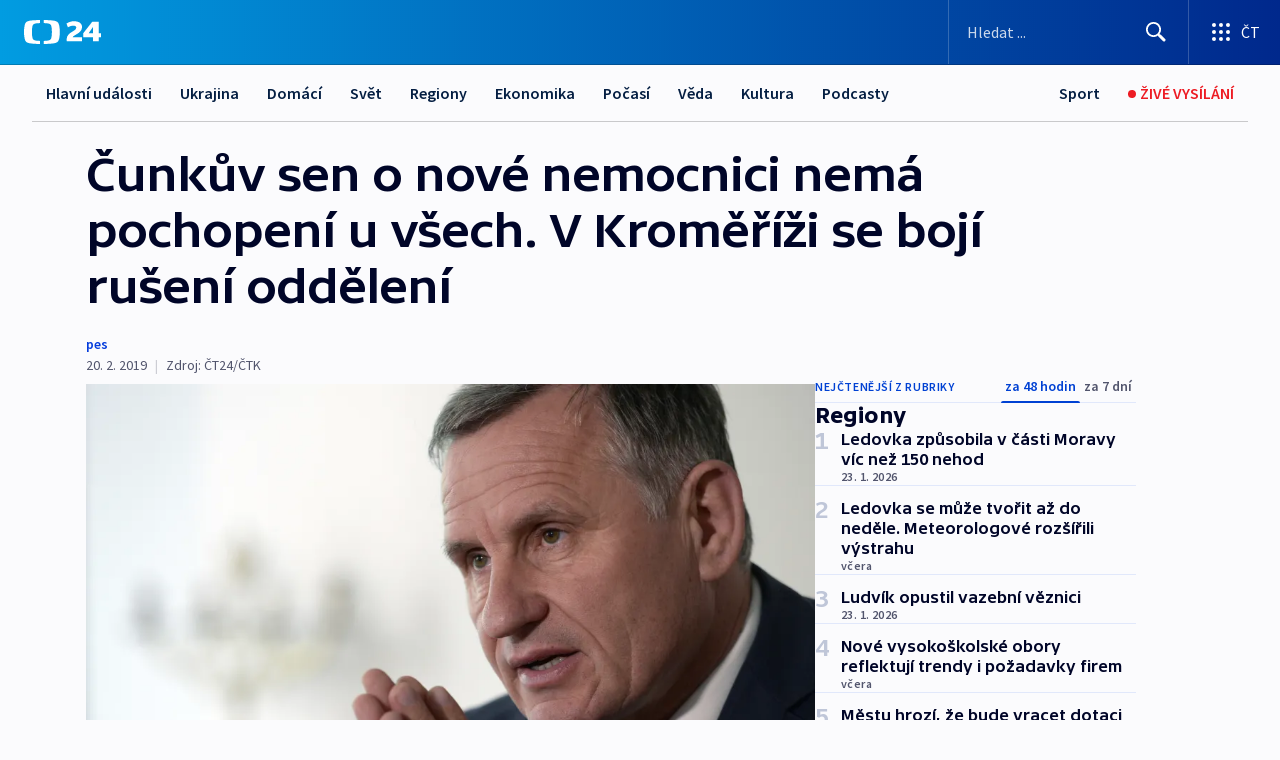

--- FILE ---
content_type: text/html; charset=utf-8
request_url: https://ct24.ceskatelevize.cz/clanek/regiony/cunkuv-sen-o-nove-nemocnici-nema-pochopeni-u-vsech-v-kromerizi-se-boji-ruseni-oddeleni-69297
body_size: 69660
content:
<!DOCTYPE html><html lang="cs" data-sentry-element="Html" data-sentry-component="MyDocument" data-sentry-source-file="_document.tsx"><head data-sentry-element="Head" data-sentry-source-file="_document.tsx"><meta charSet="utf-8"/><meta content="initial-scale=1.0, width=device-width" name="viewport" data-sentry-element="meta" data-sentry-source-file="_app.tsx"/><meta name="publisher" content="ČT24, Česká televize" data-sentry-element="meta" data-sentry-source-file="_app.tsx"/><meta name="language" content="cs" data-sentry-element="meta" data-sentry-source-file="_app.tsx"/><meta name="theme-color" content="#ffffff" data-sentry-element="meta" data-sentry-source-file="_app.tsx"/><link rel="icon" href="/static/favicon.ico" sizes="any"/><link rel="icon" type="image/svg+xml" href="/static/favicon.svg"/><link rel="icon" type="image/png" href="/static/favicon.png"/><link rel="apple-touch-icon" href="/static/apple-touch-icon.png"/><link rel="manifest" href="/static/manifest.json"/><link rel="canonical" href="https://ct24.ceskatelevize.cz/clanek/regiony/cunkuv-sen-o-nove-nemocnici-nema-pochopeni-u-vsech-v-kromerizi-se-boji-ruseni-oddeleni-69297"/><link rel="stylesheet" href="https://ctfs.ceskatelevize.cz/static/scripts/cmp/v2.1/orestbida/brands/ct24-light.css"/><title>Čunkův sen o nové nemocnici nemá pochopení u všech. V Kroměříži se bojí rušení oddělení — ČT24 — Česká televize</title><meta name="description" content="Někteří obyvatelé Kroměříže i zdravotníci se bojí omezení péče v místním zdravotnickém zařízení v souvislosti s postavením nové krajské nemocnice ve Zlíně. Hejtman Jiří Čunek (KDU-ČSL) považuje tento projekt za svoji největší výzvu. Od minulého týdne ho prezentuje v různých městech Zlínského kraje."/><meta name="robots" content="index, follow"/><meta property="og:title" content="Čunkův sen o nové nemocnici nemá pochopení u všech. V Kroměříži se bojí rušení oddělení"/><meta property="og:description" content="Někteří obyvatelé Kroměříže i zdravotníci se bojí omezení péče v místním zdravotnickém zařízení v souvislosti s postavením nové krajské nemocnice ve Zlíně. Hejtman Jiří Čunek (KDU-ČSL) považuje tento projekt za svoji největší výzvu. Od minulého týdne ho prezentuje v různých městech Zlínského kraje."/><meta property="og:image" content="https://fs2-ct24.ceskatelevize.cz/image/[base64].jpeg?width=1280"/><meta property="og:type" content="article"/><script type="application/ld+json">{"@context":"https://schema.org","@type":"Article","headline":"Čunkův sen o nové nemocnici nemá pochopení u všech. V Kroměříži se bojí rušení oddělení","description":"Někteří obyvatelé Kroměříže i zdravotníci se bojí omezení péče v místním zdravotnickém zařízení v souvislosti s postavením nové krajské nemocnice ve Zlíně. Hejtman Jiří Čunek (KDU-ČSL) považuje tento projekt za svoji největší výzvu. Od minulého týdne ho prezentuje v různých městech Zlínského kraje.","datePublished":"2019-02-20T18:50:15+01:00","dateModified":"2019-02-20T18:50:15+01:00","author":[],"publisher":{"@type":"Organization","name":"ČT24 - Česká televize","logo":{"@type":"ImageObject","url":"https://ctfs.ceskatelevize.cz/static/channels/ct24.svg"}},"image":["https://fs2-ct24.ceskatelevize.cz/image/[base64].jpeg?width=1024",{"@type":"ImageObject","url":"https://fs2-ct24.ceskatelevize.cz/image/[base64].jpeg?width=1024","caption":"Jiří Čunek","creditText":"Zdroj: Kateřina Šulová, ČTK"}],"mainEntityOfPage":{"@type":"WebPage","@id":"https://ct24.ceskatelevize.cz/clanek/regiony/cunkuv-sen-o-nove-nemocnici-nema-pochopeni-u-vsech-v-kromerizi-se-boji-ruseni-oddeleni-69297"},"keywords":"Regiony, Zlínský kraj, Nemocnice, Zlín, Jiří Čunek, Kroměříž"}</script><meta name="next-head-count" content="20"/><script id="google-tag-manager" nonce="OGU1ZGI5NzUtMjRiMC00N2UyLTg0MGUtMWIzOTRhNDIxZjg3" data-sentry-element="Script" data-sentry-source-file="_document.tsx" data-nscript="beforeInteractive">
                        var dataLayer = dataLayer || [];dataLayer.push({
                            "page": { "section": "24" },
                            "app": {"version": "1.74.4", "platform": "Web"}
                        });

                        (function(w,d,s,l,i){w[l]=w[l]||[];w[l].push({'gtm.start':
                        new Date().getTime(),event:'gtm.js'});var f=d.getElementsByTagName(s)[0],
                        j=d.createElement(s),dl=l!='dataLayer'?'&l='+l:'';j.async=true;j.src=
                        'https://www.googletagmanager.com/gtm.js?id='+i+dl;var n=d.querySelector('[nonce]');
                        n&&j.setAttribute('nonce',n.nonce||n.getAttribute('nonce'));f.parentNode.insertBefore(j,f);
                        })(window,document,'script','dataLayer','GTM-WR543Z2');
                  </script><link nonce="OGU1ZGI5NzUtMjRiMC00N2UyLTg0MGUtMWIzOTRhNDIxZjg3" rel="preload" href="/_next/static/css/ff84497c6c67c161.css" as="style"/><link nonce="OGU1ZGI5NzUtMjRiMC00N2UyLTg0MGUtMWIzOTRhNDIxZjg3" rel="stylesheet" href="/_next/static/css/ff84497c6c67c161.css" data-n-g=""/><link nonce="OGU1ZGI5NzUtMjRiMC00N2UyLTg0MGUtMWIzOTRhNDIxZjg3" rel="preload" href="/_next/static/css/cf23267297961e52.css" as="style"/><link nonce="OGU1ZGI5NzUtMjRiMC00N2UyLTg0MGUtMWIzOTRhNDIxZjg3" rel="stylesheet" href="/_next/static/css/cf23267297961e52.css" data-n-p=""/><link nonce="OGU1ZGI5NzUtMjRiMC00N2UyLTg0MGUtMWIzOTRhNDIxZjg3" rel="preload" href="/_next/static/css/5563bf4ae16bff67.css" as="style"/><link nonce="OGU1ZGI5NzUtMjRiMC00N2UyLTg0MGUtMWIzOTRhNDIxZjg3" rel="stylesheet" href="/_next/static/css/5563bf4ae16bff67.css" data-n-p=""/><noscript data-n-css="OGU1ZGI5NzUtMjRiMC00N2UyLTg0MGUtMWIzOTRhNDIxZjg3"></noscript><script defer="" nonce="OGU1ZGI5NzUtMjRiMC00N2UyLTg0MGUtMWIzOTRhNDIxZjg3" nomodule="" src="/_next/static/chunks/polyfills-42372ed130431b0a.js"></script><script src="/_next/static/chunks/webpack-499fab30b8e9b614.js" nonce="OGU1ZGI5NzUtMjRiMC00N2UyLTg0MGUtMWIzOTRhNDIxZjg3" defer=""></script><script src="/_next/static/chunks/framework-df2fc3d29a08040c.js" nonce="OGU1ZGI5NzUtMjRiMC00N2UyLTg0MGUtMWIzOTRhNDIxZjg3" defer=""></script><script src="/_next/static/chunks/main-a923b3509ccdae0b.js" nonce="OGU1ZGI5NzUtMjRiMC00N2UyLTg0MGUtMWIzOTRhNDIxZjg3" defer=""></script><script src="/_next/static/chunks/pages/_app-c2a4bd723eaa6e88.js" nonce="OGU1ZGI5NzUtMjRiMC00N2UyLTg0MGUtMWIzOTRhNDIxZjg3" defer=""></script><script src="/_next/static/chunks/2852872c-095e82de10fae69e.js" nonce="OGU1ZGI5NzUtMjRiMC00N2UyLTg0MGUtMWIzOTRhNDIxZjg3" defer=""></script><script src="/_next/static/chunks/75fc9c18-c433d48982ca9a30.js" nonce="OGU1ZGI5NzUtMjRiMC00N2UyLTg0MGUtMWIzOTRhNDIxZjg3" defer=""></script><script src="/_next/static/chunks/86-353db38eb9faeaaf.js" nonce="OGU1ZGI5NzUtMjRiMC00N2UyLTg0MGUtMWIzOTRhNDIxZjg3" defer=""></script><script src="/_next/static/chunks/7402-4bd48e3805c30e21.js" nonce="OGU1ZGI5NzUtMjRiMC00N2UyLTg0MGUtMWIzOTRhNDIxZjg3" defer=""></script><script src="/_next/static/chunks/5282-75d042eb512bfebd.js" nonce="OGU1ZGI5NzUtMjRiMC00N2UyLTg0MGUtMWIzOTRhNDIxZjg3" defer=""></script><script src="/_next/static/chunks/1717-e987c59798af39f8.js" nonce="OGU1ZGI5NzUtMjRiMC00N2UyLTg0MGUtMWIzOTRhNDIxZjg3" defer=""></script><script src="/_next/static/chunks/3362-6562fde6b73869c6.js" nonce="OGU1ZGI5NzUtMjRiMC00N2UyLTg0MGUtMWIzOTRhNDIxZjg3" defer=""></script><script src="/_next/static/chunks/7444-e60ad12959b52b0e.js" nonce="OGU1ZGI5NzUtMjRiMC00N2UyLTg0MGUtMWIzOTRhNDIxZjg3" defer=""></script><script src="/_next/static/chunks/3028-230b156353cc7673.js" nonce="OGU1ZGI5NzUtMjRiMC00N2UyLTg0MGUtMWIzOTRhNDIxZjg3" defer=""></script><script src="/_next/static/chunks/4035-8e9f8e7f61c25e84.js" nonce="OGU1ZGI5NzUtMjRiMC00N2UyLTg0MGUtMWIzOTRhNDIxZjg3" defer=""></script><script src="/_next/static/chunks/2990-c4a5924cbbc9537c.js" nonce="OGU1ZGI5NzUtMjRiMC00N2UyLTg0MGUtMWIzOTRhNDIxZjg3" defer=""></script><script src="/_next/static/chunks/pages/article/%5B...slug%5D-afd7053a204357b7.js" nonce="OGU1ZGI5NzUtMjRiMC00N2UyLTg0MGUtMWIzOTRhNDIxZjg3" defer=""></script><script src="/_next/static/OpyWYP0HGrmu6p2c-_9AV/_buildManifest.js" nonce="OGU1ZGI5NzUtMjRiMC00N2UyLTg0MGUtMWIzOTRhNDIxZjg3" defer=""></script><script src="/_next/static/OpyWYP0HGrmu6p2c-_9AV/_ssgManifest.js" nonce="OGU1ZGI5NzUtMjRiMC00N2UyLTg0MGUtMWIzOTRhNDIxZjg3" defer=""></script><style nonce="OGU1ZGI5NzUtMjRiMC00N2UyLTg0MGUtMWIzOTRhNDIxZjg3">.ctg-header__wrapper {
  width: 100%;
  content: a;
  box-sizing: border-box;
  background-color: #fff;
}
.ctg-header__document-disable-scroll-local {}
@media screen and (max-width: 767px) {
  .ctg-header__document-disable-scroll-local {
    overflow: hidden !important;
    touch-action: none;
    overscroll-behavior: none;
    -webkit-overflow-scrolling: none;
  }
}
  .ctg-header__body-disable-scroll-local {  }
@media screen and (max-width: 767px) {
  .ctg-header__body-disable-scroll-local {
    overflow: hidden !important;
    touch-action: none;
    overscroll-behavior: none;
    -webkit-overflow-scrolling: none;
  }
}
  .ctg-header__document-disable-scroll-global {  }
@media screen and (max-width: 427px) {
  .ctg-header__document-disable-scroll-global {
    overflow: hidden !important;
    touch-action: none;
    overscroll-behavior: none;
    -webkit-overflow-scrolling: none;
  }
}
  .ctg-header__body-disable-scroll-global {  }
@media screen and (max-width: 427px) {
  .ctg-header__body-disable-scroll-global {
    overflow: hidden !important;
    touch-action: none;
    overscroll-behavior: none;
    -webkit-overflow-scrolling: none;
  }
}
  .ctg-header__document-disable-scroll-local-d2 {  }
@media screen and (max-width: 767px) {
  .ctg-header__document-disable-scroll-local-d2 {
    padding-right: 0px !important;
  }
}
  .ctg-header__document-disable-scroll-global-d4 {  }
@media screen and (max-width: 427px) {
  .ctg-header__document-disable-scroll-global-d4 {
    padding-right: 0px !important;
  }
}
  .ctg-header__inset-focus-visible {  }
  .ctg-header__context-menu-item-disabled {  }
  .ctg-header__context-menu-item.ctg-header__context-menu-item-disabled .ctg-header__context-menu-item-link, .ctg-header__context-menu-item.ctg-header__context-menu-item-disabled .ctg-header__context-menu-item-link:hover {
    cursor: auto;
  }
  .ctg-header__context-menu-item-active {  }
  .ctg-header__context-menu-item.ctg-header__context-menu-item-active .ctg-header__context-menu-item-link {
    cursor: default;
    font-family: SourceSansPro, sans-serif;
    font-weight: 600;
  }
  .ctg-header__context-menu-item-link {
    display: flex;
    padding: 9px 26px 9px;
    font-size: 1rem;
    align-items: center;
    font-family: SourceSansPro, sans-serif;
    line-height: 1.375rem;
    letter-spacing: 0;
    vertical-align: sub;
  }
  .ctg-header__context-menu-item:not(.ctg-header__context-menu-item-disabled) .ctg-header__context-menu-item-link:hover {  }
  .ctg-header__context-menu-item-link:hover {
    text-decoration: none;
  }
  .ctg-header__profile-name {  }
  .ctg-header__profile-name + ul li:first-child .ctg-header__context-menu-item-link {
    padding: 0 24px 9px;
  }
  .ctg-header__profile-name + ul li:first-child .ctg-header__context-menu-item-link:hover {
    text-decoration: underline;
    background-color: #fff;
  }
  .ctg-header__context-menu-item-link-is-not {  }
  .ctg-header__context-menu-item-link.ctg-header__context-menu-item-link-is-not {
    outline: none;
  }
  .ctg-header__context-menu-item-link.ctg-header__context-menu-item-link-is-not.focus-visible {
    box-shadow: 0px 0px 0px 2px #60a0ff;
  }
  .ctg-header__context-menu-item {
    color: #393939;
    width: 100%;
    padding: 0;
    max-width: 100%;
    list-style: none;
  }
  .ctg-header__context-menu-item > span {
    display: flex;
    align-items: center;
  }
  .ctg-header__context-menu-item > span > svg {
    fill: currentColor;
    flex: 0 0 auto;
    width: 20px;
    height: 20px;
    margin: 0 8px 0 -28px;
  }
  .ctg-header__context-menu-icon {
    width: 20px;
    display: flex;
    align-items: center;
    margin-right: 18px;
  }
  .ctg-header__context-menu-item-disabled-d0 {  }
  .ctg-header__context-menu-item.ctg-header__context-menu-item-disabled-d0 .ctg-header__context-menu-item-link, .ctg-header__context-menu-item.ctg-header__context-menu-item-disabled-d0 .ctg-header__context-menu-item-link:hover {
    background-color: transparent;
    color: #8d8d8d;
  }
  .ctg-header__context-menu-item-active-d1 {  }
  .ctg-header__context-menu-item.ctg-header__context-menu-item-active-d1 .ctg-header__context-menu-item-link {
    color: #000000;
  }
  .ctg-header__context-menu-item-link-d2 {
    color: #041e42;
  }
  .ctg-header__context-menu-item:not(.ctg-header__context-menu-item-disabled) .ctg-header__context-menu-item-link-d2:hover {
    color: #000000;
    background-color: #f4f4f4;
  }
  .ctg-header__context-menu-item-disabled-d3 {  }
  .ctg-header__context-menu-item.ctg-header__context-menu-item-disabled-d3 .ctg-header__context-menu-item-link, .ctg-header__context-menu-item.ctg-header__context-menu-item-disabled-d3 .ctg-header__context-menu-item-link:hover {
    background-color: transparent;
    color: #8d8d8d;
  }
  .ctg-header__context-menu-item-active-d4 {  }
  .ctg-header__context-menu-item.ctg-header__context-menu-item-active-d4 .ctg-header__context-menu-item-link {
    color: #000000;
  }
  .ctg-header__context-menu-item-link-d5 {
    color: #041e42;
  }
  .ctg-header__context-menu-item:not(.ctg-header__context-menu-item-disabled) .ctg-header__context-menu-item-link-d5:hover {
    color: #000000;
    background-color: #f4f4f4;
  }
  .ctg-header__context-menu-item-disabled-d6 {  }
  .ctg-header__context-menu-item.ctg-header__context-menu-item-disabled-d6 .ctg-header__context-menu-item-link, .ctg-header__context-menu-item.ctg-header__context-menu-item-disabled-d6 .ctg-header__context-menu-item-link:hover {
    background-color: transparent;
    color: #8d8d8d;
  }
  .ctg-header__context-menu-item-active-d7 {  }
  .ctg-header__context-menu-item.ctg-header__context-menu-item-active-d7 .ctg-header__context-menu-item-link {
    color: #000000;
  }
  .ctg-header__context-menu-item-link-d8 {
    color: #041e42;
  }
  .ctg-header__context-menu-item:not(.ctg-header__context-menu-item-disabled) .ctg-header__context-menu-item-link-d8:hover {
    color: #000000;
    background-color: #f4f4f4;
  }
  .ctg-header__context-menu-item-disabled-d9 {  }
  .ctg-header__context-menu-item.ctg-header__context-menu-item-disabled-d9 .ctg-header__context-menu-item-link, .ctg-header__context-menu-item.ctg-header__context-menu-item-disabled-d9 .ctg-header__context-menu-item-link:hover {
    background-color: transparent;
    color: #8d8d8d;
  }
  .ctg-header__context-menu-item-active-d10 {  }
  .ctg-header__context-menu-item.ctg-header__context-menu-item-active-d10 .ctg-header__context-menu-item-link {
    color: #000000;
  }
  .ctg-header__context-menu-item-link-d11 {
    color: #041e42;
  }
  .ctg-header__context-menu-item:not(.ctg-header__context-menu-item-disabled) .ctg-header__context-menu-item-link-d11:hover {
    color: #000000;
    background-color: #f4f4f4;
  }
  .ctg-header__context-menu-item-disabled-d12 {  }
  .ctg-header__context-menu-item.ctg-header__context-menu-item-disabled-d12 .ctg-header__context-menu-item-link, .ctg-header__context-menu-item.ctg-header__context-menu-item-disabled-d12 .ctg-header__context-menu-item-link:hover {
    background-color: transparent;
    color: #8d8d8d;
  }
  .ctg-header__context-menu-item-active-d13 {  }
  .ctg-header__context-menu-item.ctg-header__context-menu-item-active-d13 .ctg-header__context-menu-item-link {
    color: #000000;
  }
  .ctg-header__context-menu-item-link-d14 {
    color: #041e42;
  }
  .ctg-header__context-menu-item:not(.ctg-header__context-menu-item-disabled) .ctg-header__context-menu-item-link-d14:hover {
    color: #000000;
    background-color: #f4f4f4;
  }
  .ctg-header__context-menu-item-disabled-d15 {  }
  .ctg-header__context-menu-item.ctg-header__context-menu-item-disabled-d15 .ctg-header__context-menu-item-link, .ctg-header__context-menu-item.ctg-header__context-menu-item-disabled-d15 .ctg-header__context-menu-item-link:hover {
    background-color: transparent;
    color: #8d8d8d;
  }
  .ctg-header__context-menu-item-active-d16 {  }
  .ctg-header__context-menu-item.ctg-header__context-menu-item-active-d16 .ctg-header__context-menu-item-link {
    color: #000000;
  }
  .ctg-header__context-menu-item-link-d17 {
    color: #041e42;
  }
  .ctg-header__context-menu-item:not(.ctg-header__context-menu-item-disabled) .ctg-header__context-menu-item-link-d17:hover {
    color: #000000;
    background-color: #f4f4f4;
  }
  .ctg-header__context-menu-item-disabled-d18 {  }
  .ctg-header__context-menu-item.ctg-header__context-menu-item-disabled-d18 .ctg-header__context-menu-item-link, .ctg-header__context-menu-item.ctg-header__context-menu-item-disabled-d18 .ctg-header__context-menu-item-link:hover {
    background-color: transparent;
    color: #8d8d8d;
  }
  .ctg-header__context-menu-item-active-d19 {  }
  .ctg-header__context-menu-item.ctg-header__context-menu-item-active-d19 .ctg-header__context-menu-item-link {
    color: #000000;
  }
  .ctg-header__context-menu-item-link-d20 {
    color: #041e42;
  }
  .ctg-header__context-menu-item:not(.ctg-header__context-menu-item-disabled) .ctg-header__context-menu-item-link-d20:hover {
    color: #000000;
    background-color: #f4f4f4;
  }
  .ctg-header__context-menu-item-disabled-d21 {  }
  .ctg-header__context-menu-item.ctg-header__context-menu-item-disabled-d21 .ctg-header__context-menu-item-link, .ctg-header__context-menu-item.ctg-header__context-menu-item-disabled-d21 .ctg-header__context-menu-item-link:hover {
    background-color: transparent;
    color: #8d8d8d;
  }
  .ctg-header__context-menu-item-active-d22 {  }
  .ctg-header__context-menu-item.ctg-header__context-menu-item-active-d22 .ctg-header__context-menu-item-link {
    color: #000000;
  }
  .ctg-header__context-menu-item-link-d23 {
    color: #041e42;
  }
  .ctg-header__context-menu-item:not(.ctg-header__context-menu-item-disabled) .ctg-header__context-menu-item-link-d23:hover {
    color: #000000;
    background-color: #f4f4f4;
  }
  .ctg-header__context-menu-item-disabled-d24 {  }
  .ctg-header__context-menu-item.ctg-header__context-menu-item-disabled-d24 .ctg-header__context-menu-item-link, .ctg-header__context-menu-item.ctg-header__context-menu-item-disabled-d24 .ctg-header__context-menu-item-link:hover {
    background-color: transparent;
    color: #8d8d8d;
  }
  .ctg-header__context-menu-item-active-d25 {  }
  .ctg-header__context-menu-item.ctg-header__context-menu-item-active-d25 .ctg-header__context-menu-item-link {
    color: #000000;
  }
  .ctg-header__context-menu-item-link-d26 {
    color: #041e42;
  }
  .ctg-header__context-menu-item:not(.ctg-header__context-menu-item-disabled) .ctg-header__context-menu-item-link-d26:hover {
    color: #000000;
    background-color: #f4f4f4;
  }
  .ctg-header__context-menu-item-disabled-d27 {  }
  .ctg-header__context-menu-item.ctg-header__context-menu-item-disabled-d27 .ctg-header__context-menu-item-link, .ctg-header__context-menu-item.ctg-header__context-menu-item-disabled-d27 .ctg-header__context-menu-item-link:hover {
    background-color: transparent;
    color: #8d8d8d;
  }
  .ctg-header__context-menu-item-active-d28 {  }
  .ctg-header__context-menu-item.ctg-header__context-menu-item-active-d28 .ctg-header__context-menu-item-link {
    color: #000000;
  }
  .ctg-header__context-menu-item-link-d29 {
    color: #041e42;
  }
  .ctg-header__context-menu-item:not(.ctg-header__context-menu-item-disabled) .ctg-header__context-menu-item-link-d29:hover {
    color: #000000;
    background-color: #f4f4f4;
  }
  .ctg-header__context-menu-item-disabled-d30 {  }
  .ctg-header__context-menu-item.ctg-header__context-menu-item-disabled-d30 .ctg-header__context-menu-item-link, .ctg-header__context-menu-item.ctg-header__context-menu-item-disabled-d30 .ctg-header__context-menu-item-link:hover {
    background-color: transparent;
    color: #8d8d8d;
  }
  .ctg-header__context-menu-item-active-d31 {  }
  .ctg-header__context-menu-item.ctg-header__context-menu-item-active-d31 .ctg-header__context-menu-item-link {
    color: #000000;
  }
  .ctg-header__context-menu-item-link-d32 {
    color: #041e42;
  }
  .ctg-header__context-menu-item:not(.ctg-header__context-menu-item-disabled) .ctg-header__context-menu-item-link-d32:hover {
    color: #000000;
    background-color: #f4f4f4;
  }
  .ctg-header__context-menu-item-disabled-d33 {  }
  .ctg-header__context-menu-item.ctg-header__context-menu-item-disabled-d33 .ctg-header__context-menu-item-link, .ctg-header__context-menu-item.ctg-header__context-menu-item-disabled-d33 .ctg-header__context-menu-item-link:hover {
    background-color: transparent;
    color: #8d8d8d;
  }
  .ctg-header__context-menu-item-active-d34 {  }
  .ctg-header__context-menu-item.ctg-header__context-menu-item-active-d34 .ctg-header__context-menu-item-link {
    color: #000000;
  }
  .ctg-header__context-menu-item-link-d35 {
    color: #041e42;
  }
  .ctg-header__context-menu-item:not(.ctg-header__context-menu-item-disabled) .ctg-header__context-menu-item-link-d35:hover {
    color: #000000;
    background-color: #f4f4f4;
  }
  .ctg-header__context-menu-item-disabled-d36 {  }
  .ctg-header__context-menu-item.ctg-header__context-menu-item-disabled-d36 .ctg-header__context-menu-item-link, .ctg-header__context-menu-item.ctg-header__context-menu-item-disabled-d36 .ctg-header__context-menu-item-link:hover {
    background-color: transparent;
    color: #8d8d8d;
  }
  .ctg-header__context-menu-item-active-d37 {  }
  .ctg-header__context-menu-item.ctg-header__context-menu-item-active-d37 .ctg-header__context-menu-item-link {
    color: #000000;
  }
  .ctg-header__context-menu-item-link-d38 {
    color: #041e42;
  }
  .ctg-header__context-menu-item:not(.ctg-header__context-menu-item-disabled) .ctg-header__context-menu-item-link-d38:hover {
    color: #000000;
    background-color: #f4f4f4;
  }
  .ctg-header__local-menu-mobile-nav {
    width: 100%;
    display: none;
    position: relative;
    box-shadow: 0px 1px 3px rgba(0, 0, 0, 0.2), 0px 12px 24px -8px rgba(0, 0, 0, 0.15);
    margin-left: auto;
    background-color: #fff;
  }
  .ctg-header__local-menu-mobile-nav .ctg-header__context-menu {
    width: 100%;
    padding: 16px 0;
    box-shadow: none;
    background-color: transparent;
  }
  .ctg-header__local-menu-mobile-nav .ctg-header__context-menu li.ctg-header__context-menu-item-active > a, .ctg-header__local-menu-mobile-nav .ctg-header__context-menu li.ctg-header__context-menu-item-active > span, .ctg-header__local-menu-mobile-nav .ctg-header__context-menu li > a:hover {
    color: #041e42;
  }
  .ctg-header__local-menu-mobile-nav .ctg-header__context-menu li:not(.ctg-header__context-menu-item-disabled) > a:hover, .ctg-header__local-menu-mobile-nav .ctg-header__context-menu li:not(.ctg-header__context-menu-item-disabled) > span.ctg-header__local-menu-mobile-nav .ctg-header__context-menu li:not(.ctg-header__context-menu-item-disabled):hover {
    background-color: #f4f4f4;
  }
  .ctg-header__local-menu-mobile-nav-visible {
    display: block;
  }
  .ctg-header__local-menu-mobile-nav-wrapper {
    top: 105px;
    left: 0;
    width: 100%;
    height: calc(100% - 105px);
    padding: 0;
    z-index: 101;
    overflow: auto;
    position: fixed;
    visibility: hidden;
    background-color: rgba(0, 0, 0, .3);
  }
  .ctg-header__local-menu-mobile-nav-wrapper-visible {
    visibility: visible;
  }
  .ctg-header__local-menu-mobile-button-wrapper {
    color: inherit;
    display: flex;
    align-items: center;
  }
  .ctg-header__local-menu-mobile-button-wrapper > button {
    color: inherit;
    display: flex;
    padding: 10px 16px;
    align-items: center;
  }
  .ctg-header__local-menu-mobile-button > svg {
    color: inherit;
    width: 24px;
    height: 24px;
    margin-right: 4px;
  }
  .ctg-header__local-menu-mobile-button > span {
    color: inherit;
    font-size: 1rem;
    font-family: SourceSansPro, sans-serif;
    line-height: 1;
  }
  .ctg-header__inset-focus-visible {  }
  .ctg-header__hotlink-nav-list-item {
    position: relative;
  }
@media (max-width: 767px) {
  .ctg-header__hotlink-nav-list-item {
    border-left: 1px solid rgba(0, 0, 0, 0.2);
  }
}
  .ctg-header__hotlink-nav-list-item > a, .ctg-header__hotlink-nav-list-item > button, .ctg-header__hotlink-nav-list-item > span {
    height: 100%;
    margin: 0;
    display: flex;
    position: relative;
    font-size: 16px;
    box-sizing: border-box;
    transition: backgroundColor 150ms, borderColor 150ms,color 150ms;
    align-items: center;
    font-family: SourceSansPro, sans-serif;
    font-weight: 600;
    line-height: 1.314rem;
    padding-top: 5px;
    white-space: nowrap;
    padding-left: 14px;
    padding-right: 14px;
    letter-spacing: normal;
    padding-bottom: 5px;
    justify-content: center;
    text-decoration: none;
  }
  .ctg-header__hotlink-nav-list-item > span {
    cursor: default;
  }
  .ctg-header__hotlink-nav-list-item > a svg, .ctg-header__hotlink-nav-list-item > button svg, .ctg-header__hotlink-nav-list-item > span svg {
    margin-right: 4px;
  }
  .ctg-header__hotlink-nav-list-item-active.ctg-header__hotlink-nav-list-item > a svg, .ctg-header__hotlink-nav-list-item-active.ctg-header__hotlink-nav-list-item > button svg, .ctg-header__hotlink-nav-list-item-active.ctg-header__hotlink-nav-list-item > span svg {  }
  .ctg-header__hotlink-nav-list-item-active.ctg-header__hotlink-nav-list-item > a, .ctg-header__hotlink-nav-list-item-active.ctg-header__hotlink-nav-list-item > button, .ctg-header__hotlink-nav-list-item-active.ctg-header__hotlink-nav-list-item > span {  }
@media (hover: hover) {
  .ctg-header__hotlink-nav-list-item > a, .ctg-header__hotlink-nav-list-item > button, .ctg-header__hotlink-nav-list-item > span {  }
  .ctg-header__hotlink-nav-list-item > a:hover svg, .ctg-header__hotlink-nav-list-item > button:hover svg, .ctg-header__hotlink-nav-list-item > span:hover svg {  }
  .ctg-header__hotlink-nav-list-item > a:hover, .ctg-header__hotlink-nav-list-item > button:hover, .ctg-header__hotlink-nav-list-item > span:hover {
    text-decoration: none;
  }
}
  .ctg-header__hotlink-nav-list-item-active {  }
  .ctg-header__hotlink-nav-list-item-active:before {
    left: 50%;
    width: 0;
    bottom: -6px;
    height: 0;
    content: "";
    position: absolute;
    border-left: 6px solid transparent;
    margin-left: -6px;
    border-right: 6px solid transparent;
  }
  .ctg-header__hotlink-nav-list-item-d0 {  }
  .ctg-header__hotlink-nav-list-item-d0 > a, .ctg-header__hotlink-nav-list-item-d0 > button, .ctg-header__hotlink-nav-list-item-d0 > span {
    background-color: transparent;
    color: #041e42;
  }
  .ctg-header__hotlink-nav-list-item-d0 > a svg, .ctg-header__hotlink-nav-list-item-d0 > button svg, .ctg-header__hotlink-nav-list-item-d0 > span svg {
    color: inherit;
  }
  .ctg-header__hotlink-nav-list-item-active.ctg-header__hotlink-nav-list-item-d0 > a svg, .ctg-header__hotlink-nav-list-item-active.ctg-header__hotlink-nav-list-item-d0 > button svg, .ctg-header__hotlink-nav-list-item-active.ctg-header__hotlink-nav-list-item-d0 > span svg {
    color: inherit;
  }
  .ctg-header__hotlink-nav-list-item-active.ctg-header__hotlink-nav-list-item-d0 > a, .ctg-header__hotlink-nav-list-item-active.ctg-header__hotlink-nav-list-item-d0 > button, .ctg-header__hotlink-nav-list-item-active.ctg-header__hotlink-nav-list-item-d0 > span {
    background-color: #041e42;
    color: #fff;
    border-color: #041e42;
  }
@media (hover: hover) {
  .ctg-header__hotlink-nav-list-item-d0 > a, .ctg-header__hotlink-nav-list-item-d0 > button, .ctg-header__hotlink-nav-list-item-d0 > span {  }
  .ctg-header__hotlink-nav-list-item-d0 > a:hover svg, .ctg-header__hotlink-nav-list-item-d0 > button:hover svg, .ctg-header__hotlink-nav-list-item-d0 > span:hover svg {
    color: inherit;
  }
  .ctg-header__hotlink-nav-list-item-d0 > a:hover, .ctg-header__hotlink-nav-list-item-d0 > button:hover, .ctg-header__hotlink-nav-list-item-d0 > span:hover {
    background-color: #041e42;
    color: #fff;
    border-color: #041e42;
  }
}
  .ctg-header__hotlink-nav-list-item-active-d2 {  }
  .ctg-header__hotlink-nav-list-item-active-d2:before {
    border-top: 6px solid #041e42;
  }
  .ctg-header__hotlink-nav-list-item-d3 {  }
  .ctg-header__hotlink-nav-list-item-d3 > a, .ctg-header__hotlink-nav-list-item-d3 > button, .ctg-header__hotlink-nav-list-item-d3 > span {
    background-color: transparent;
    color: #041e42;
  }
  .ctg-header__hotlink-nav-list-item-d3 > a svg, .ctg-header__hotlink-nav-list-item-d3 > button svg, .ctg-header__hotlink-nav-list-item-d3 > span svg {
    color: inherit;
  }
  .ctg-header__hotlink-nav-list-item-active.ctg-header__hotlink-nav-list-item-d3 > a svg, .ctg-header__hotlink-nav-list-item-active.ctg-header__hotlink-nav-list-item-d3 > button svg, .ctg-header__hotlink-nav-list-item-active.ctg-header__hotlink-nav-list-item-d3 > span svg {
    color: inherit;
  }
  .ctg-header__hotlink-nav-list-item-active.ctg-header__hotlink-nav-list-item-d3 > a, .ctg-header__hotlink-nav-list-item-active.ctg-header__hotlink-nav-list-item-d3 > button, .ctg-header__hotlink-nav-list-item-active.ctg-header__hotlink-nav-list-item-d3 > span {
    background-color: #041e42;
    color: #fff;
    border-color: #041e42;
  }
@media (hover: hover) {
  .ctg-header__hotlink-nav-list-item-d3 > a, .ctg-header__hotlink-nav-list-item-d3 > button, .ctg-header__hotlink-nav-list-item-d3 > span {  }
  .ctg-header__hotlink-nav-list-item-d3 > a:hover svg, .ctg-header__hotlink-nav-list-item-d3 > button:hover svg, .ctg-header__hotlink-nav-list-item-d3 > span:hover svg {
    color: inherit;
  }
  .ctg-header__hotlink-nav-list-item-d3 > a:hover, .ctg-header__hotlink-nav-list-item-d3 > button:hover, .ctg-header__hotlink-nav-list-item-d3 > span:hover {
    background-color: #041e42;
    color: #fff;
    border-color: #041e42;
  }
}
  .ctg-header__hotlink-nav-list-item-active-d5 {  }
  .ctg-header__hotlink-nav-list-item-active-d5:before {
    border-top: 6px solid #041e42;
  }
  .ctg-header__hotlink-nav-list {
    height: 100%;
    margin: 0;
    display: flex;
    padding: 0;
    position: relative;
    list-style-type: none;
  }
  .ctg-header__hotlink-nav-button-container {
    position: relative;
  }
  .ctg-header__local-menu-nav-list-item {
    position: relative;
    max-width: 235px;
  }
  .ctg-header__local-menu-nav-list-item > a, .ctg-header__local-menu-nav-list-item > button, .ctg-header__local-menu-nav-list-item > span {
    color: #041e42;
    height: 57px;
    margin: 0;
    display: block;
    padding: 0 14px;
    overflow: hidden;
    position: relative;
    font-size: 1rem;
    box-sizing: border-box;
    transition: background-color 150ms, border-color 150ms,color 150ms;
    font-family: SourceSansPro, sans-serif;
    font-weight: 600;
    line-height: 57px;
    white-space: nowrap;
    text-overflow: ellipsis;
    letter-spacing: normal;
    text-decoration: none;
  }
  .ctg-header__local-menu-nav-list-item > span {
    cursor: default;
  }
  .ctg-header__local-menu-nav-list-item a {
    text-decoration: none;
  }
  .ctg-header__local-menu-nav-list-item-active.ctg-header__local-menu-nav-list-item > a, .ctg-header__local-menu-nav-list-item > a:hover, .ctg-header__local-menu-nav-list-item-active.ctg-header__local-menu-nav-list-item > button, .ctg-header__local-menu-nav-list-item > button:hover, .ctg-header__local-menu-nav-list-item-active.ctg-header__local-menu-nav-list-item > span, .ctg-header__local-menu-nav-list-item > span:hover {
    color: #fff;
    border-color: #041e42;
    text-decoration: none;
    background-color: #041e42;
  }
  .ctg-header__local-menu-nav-list-item-active:before {
    left: 50%;
    width: 0;
    bottom: -6px;
    height: 0;
    content: "";
    position: absolute;
    border-top: 6px solid #041e42;
    border-left: 6px solid transparent;
    margin-left: -6px;
    border-right: 6px solid transparent;
  }
  .ctg-header__local-menu-nav.ctg-header__local-menu-nav-gradient {
    mask-size: auto;
    mask-image: linear-gradient( to right, black calc(100% - 150px), transparent calc(100% - 100px));
    mask-repeat: no-repeat, no-repeat;
    mask-position: 0 0, 100% 0;
    -webkit-mask-size: auto;
    -webkit-mask-image: linear-gradient( to right, black calc(100% - 150px), transparent calc(100% - 100px));
    -webkit-mask-repeat: no-repeat, no-repeat;
    -webkit-mask-position: 0 0, 100% 0;
  }
  .ctg-header__local-menu-nav-list {
    width: fit-content;
    margin: 0;
    display: flex;
    padding: 0;
    position: relative;
    list-style-type: none;
  }
  .ctg-header__local-menu-nav-button-container {
    position: relative;
  }
  .ctg-header__local-menu-nav-button-container .ctg-header__context-menu {
    left: -30px;
  }
  .ctg-header__local-menu-nav-button:before {
    left: 50%;
    bottom: -6px;
    height: 0;
    content: "";
    display: block;
    opacity: 0;
    z-index: 2;
    position: absolute;
    transform: translateX(-50%);
    border-top: 6px solid #041e42;
    transition: opacity .150ms ease;
    border-left: 6px solid transparent;
    border-right: 6px solid transparent;
    pointer-events: none;
  }
  .ctg-header__local-menu-nav-button:hover {
    cursor: pointer;
  }
  .ctg-header__local-menu-nav-button-active {
    color: #fff !important;
    background-color: #041e42;
  }
  .ctg-header__local-menu-nav-button-active:before {
    opacity: 1;
  }
  .ctg-header__local-menu-nav-button-active.dark {
    color: #041e42 !important;
    background-color: #fff !important;
  }
  .ctg-header__local-menu-nav-button-active.dark:before {
    border-top: 6px solid #fff;
  }
  .ctg-header__local-menu-wrapper {
    position: relative;
  }
@media screen and (min-width: 768px) {
  .ctg-header__local-menu-wrapper {
    margin: 0 auto;
    padding: 0 24px;
    max-width: 1168px;
  }
}
  .ctg-header__local-menu {
    height: 49px;
    display: grid;
    z-index: 1;
    position: relative;
    box-sizing: border-box;
    align-items: center;
    border-bottom: 1px solid rgba(0, 0, 0, 0.2);
    justify-content: stretch;
    grid-template-columns: 1fr min-content min-content;
  }
@media screen and (min-width: 768px) {
  .ctg-header__local-menu {
    height: 57px;
    max-width: 100%;
    grid-template-rows: 57px;
    grid-template-columns: minmax(0, 100%) min-content min-content;
  }
  .ctg-header__local-menu.secondaryMenu {
    height: auto;
  }
}
  .ctg-header__local-menu.hideBottomLine {
    height: 48px;
    border-bottom: 0;
  }
@media screen and (min-width: 768px) {
  .ctg-header__local-menu.hideBottomLine {
    height: 56px;
    grid-template-rows: 56px;
  }
}
  .ctg-header__local-menu-secondary-wrapper {
    width: 100%;
  }
  .ctg-header__local-nav-wrapper {
    display: none;
  }
@media screen and (min-width: 768px) {
  .ctg-header__local-nav-wrapper {
    display: block;
    position: relative;
  }
}
  .ctg-header__hotlink-nav-wrapper {
    height: 100%;
    position: relative;
  }
@media screen and (min-width: 768px) {
  .ctg-header__hotlink-nav-wrapper {
    display: block;
    position: relative;
  }
}
  .ctg-header__local-menu-mobile-button-wrapper {
    height: 100%;
  }
@media screen and (min-width: 768px) {
  .ctg-header__local-menu-mobile-button-wrapper {
    display: none;
  }
}
  .ctg-header__local-menu-mobile-button-wrapper .ctg-header__local-menu-mobile-button {
    width: 100%;
    height: 100%;
  }
  .ctg-header__local-menu-mobile-button-wrapper .ctg-header__local-menu-mobile-button.ctg-header__local-menu-mobile-button-active {
    background-color: rgba(0, 0, 0, 0.04);
  }
@media (hover: hover) {
  .ctg-header__local-menu-mobile-button-wrapper .ctg-header__local-menu-mobile-button:hover {
    color: #fff;
    background-color: #041e42;
  }
  .inverted .ctg-header__local-menu-mobile-button-wrapper .ctg-header__local-menu-mobile-button:hover {
    color: #fff;
    background-color: transparent;
  }
}
  .ctg-header__header-dark .ctg-header__local-menu-nav-list-item > a, .ctg-header__header-dark .ctg-header__local-menu-nav-list-item > button, .ctg-header__header-dark .ctg-header__local-menu-nav-list-item > span {
    color: #fff;
  }
  .ctg-header__header-dark .ctg-header__local-menu-nav-list-item.ctg-header__local-menu-nav-list-item-active > a, .ctg-header__header-dark .ctg-header__local-menu-nav-list-item.ctg-header__local-menu-nav-list-item-active > button, .ctg-header__header-dark .ctg-header__local-menu-nav-list-item.ctg-header__local-menu-nav-list-item-active > span {
    color: #041e42;
    border-color: #fff;
    background-color: #fff;
  }
  .ctg-header__header-dark .ctg-header__local-menu-nav-list-item.ctg-header__local-menu-nav-list-item-active:before {
    border-top-color: #fff;
  }
  .ctg-header__header-dark .ctg-header__local-menu-nav-list-item > a:hover, .ctg-header__header-dark .ctg-header__local-menu-nav-list-item > button:hover, .ctg-header__header-dark .ctg-header__local-menu-nav-list-item > span:hover {
    color: #041e42;
    border-color: #fff;
    background-color: #fff;
  }
  .ctg-header__header-dark .ctg-header__hotlink-nav-list-item > a, .ctg-header__header-dark .ctg-header__hotlink-nav-list-item > button, .ctg-header__header-dark .ctg-header__hotlink-nav-list-item > span {
    color: #fff;
  }
@media screen and (max-width: 767px) {
  .ctg-header__header-dark .ctg-header__hotlink-nav-list-item {
    border-color: rgba(255, 255, 255, 0.2);;
  }
}
  .ctg-header__header-dark .ctg-header__hotlink-nav-list-item.ctg-header__hotlink-nav-list-item-active > a, .ctg-header__header-dark .ctg-header__hotlink-nav-list-item.ctg-header__hotlink-nav-list-item-active > button, .ctg-header__header-dark .ctg-header__hotlink-nav-list-item.ctg-header__hotlink-nav-list-item-active > span {
    color: #041e42;
    border-color: #fff;
    background-color: #fff;
  }
  .ctg-header__header-dark .ctg-header__hotlink-nav-list-item.ctg-header__hotlink-nav-list-item-active > a:before, .ctg-header__header-dark .ctg-header__hotlink-nav-list-item.ctg-header__hotlink-nav-list-item-active > button:before, .ctg-header__header-dark .ctg-header__hotlink-nav-list-item.ctg-header__hotlink-nav-list-item-active > span:before {
    border-top: 6px solid white;
  }
  .ctg-header__hotlink-nav-list-item-active.ctg-header__header-dark .ctg-header__hotlink-nav-list-item > a, .ctg-header__header-dark .ctg-header__hotlink-nav-list-item > a:hover, .ctg-header__hotlink-nav-list-item-active.ctg-header__header-dark .ctg-header__hotlink-nav-list-item > button, .ctg-header__header-dark .ctg-header__hotlink-nav-list-item > button:hover, .ctg-header__hotlink-nav-list-item-active.ctg-header__header-dark .ctg-header__hotlink-nav-list-item > span, .ctg-header__header-dark .ctg-header__hotlink-nav-list-item > span:hover {
    color: #041e42;
    border-color: #fff;
    background-color: #fff;
  }
  .ctg-header__hotlink-nav-list-item-active.ctg-header__header-dark .ctg-header__hotlink-nav-list-item > a:before, .ctg-header__hotlink-nav-list-item-active.ctg-header__header-dark .ctg-header__hotlink-nav-list-item > button:before, .ctg-header__hotlink-nav-list-item-active.ctg-header__header-dark .ctg-header__hotlink-nav-list-item > span:before {
    border-top: 6px solid white;
  }
  .ctg-header__header-dark .ctg-header__local-menu {
    border-bottom: 1px solid rgba(255, 255, 255, 0.2);
  }
  .ctg-header__header-dark .ctg-header__hotlink-nav-wrapper button:hover, .ctg-header__header-dark .ctg-header__hotlink-nav-wrapper button.ctg-header__local-menu-mobile-button-active {
    color: #041e42;
    background-color: #fff;
  }
  .ctg-header__header-dark .ctg-header__local-menu-mobile-button-wrapper .ctg-header__local-menu-mobile-button.ctg-header__local-menu-mobile-button-active {
    color: #041e42;
    height: calc(100% + 1px);
    background-color: #fff;
  }
@media (hover: hover) {
  .ctg-header__header-dark .ctg-header__local-menu-mobile-button-wrapper .ctg-header__local-menu-mobile-button:hover {
    color: #041e42;
    background-color: #fff;
  }
  .inverted .ctg-header__header-dark .ctg-header__local-menu-mobile-button-wrapper .ctg-header__local-menu-mobile-button:hover {
    color: #fff;
    background-color: #041e42;
  }
}
  .ctg-header__global-menu-logo-wrapper {
    display: flex;
    align-items: center;
  }
@media (max-width: 359px) {
  .ctg-header__global-menu-logo-wrapper {
    border-left: 0;
  }
}
  .ctg-header__global-menu-logo-link {
    height: 20px;
    margin: 0 16px;
  }
@media (min-width: 360px) {
  .ctg-header__global-menu-logo-link {
    height: 24px;
  }
}
@media (min-width: 768px) {
  .ctg-header__global-menu-logo-link {
    margin-top: 0;
    margin-left: 24px;
    margin-right: 24px;
    margin-bottom: 0;
  }
}
  .ctg-header__global-menu-logo {
    height: 100%;
    display: block;
    max-height: 100%;
  }
  .ctg-header__has-shp-nav {  }
  .ctg-header__global-menu-wrapper {
    height: 56px;
    display: flex;
    position: relative;
    background: transparent;
    align-items: center;
    border-bottom: 1px solid rgba(0, 0, 0, .2);
  }
@media screen and (min-width: 768px) {
  .ctg-header__global-menu-wrapper {
    height: 65px;
  }
}
  .ctg-header__background-class {  }
  .ctg-header__global-menu-right-items {  }
  .ctg-header__global-menu-wrapper .ctg-header__global-menu-right-items {
    height: 100%;
    display: flex;
    margin-left: auto;
  }
  .ctg-header__global-menu-logo-wrapper {  }
  .ctg-header__global-menu-wrapper .ctg-header__global-menu-logo-wrapper {
    flex: 0 1 auto;
    color: inherit;
    height: 100%;
  }
  .ctg-header__background-class-d0 {
    background: linear-gradient(90deg, #019CE1 0%, #00288C 100%);
  }
  .ctg-header__global-menu-nav-button-wrapper {
    color: #041e42;
    height: 100%;
    display: flex;
    box-sizing: border-box;
    align-items: center;
    border-left: 1px solid rgba(0, 0, 0, 0.2);
  }
  .ctg-header__global-menu-nav-button-wrapper > a, .ctg-header__global-menu-nav-button-wrapper > button {
    transition: backgroundColor 200ms,color 200ms;
  }
  .ctg-header__global-menu-nav-button-wrapper searchInput {
    color: #000;
  }
@media (hover: hover) {
  .ctg-header__global-menu-nav-button-wrapper > a:hover, .ctg-header__global-menu-nav-button-wrapper > button:hover {
    background-color: rgba(0, 0, 0, 0.04);
  }
}
   .ctg-header__global-menu-nav-button-wrapper > .ctg-header__menu-button-active {
    background-color: rgba(0, 0, 0, 0.04);
  }
  .ctg-header__global-menu-nav-button-wrapper > button {
    display: flex;
    padding: 10px 20px;
    align-items: center;
  }
@media (max-width: 767px) {
  .ctg-header__global-menu-nav-button-wrapper {
    border-left: 0;
  }
  mobileSearchOpened .ctg-header__global-menu-nav-button-wrapper {
    display: none;
  }
}
  .ctg-header__global-menu-nav-button-wrapper.dark {
    color: #fff;
    border-left-color: rgba(255, 255, 255, 0.2);
  }
  .ctg-header__global-menu-nav-button-wrapper.dark searchInput {
    color: #fff;
  }
@media (hover: hover) {
  .ctg-header__global-menu-nav-button-wrapper.dark > a:hover, .ctg-header__global-menu-nav-button-wrapper.dark > button:hover {
    background-color: rgba(255, 255, 255, 0.08);
  }
}
  .ctg-header__global-menu-nav-button-wrapper.dark > .ctg-header__menu-button-active {
    background-color: rgba(255, 255, 255, 0.08);
  }
  .ctg-header__menu-button > svg {
    color: inherit;
    width: 24px;
    height: 24px;
    margin-right: 8px;
  }
  .ctg-header__menu-button > span {
    color: inherit;
    font-family: SourceSansPro, sans-serif;
    line-height: 24px;
  }
  .ctg-header__search-wrapper {
    color: #041e42;
    height: 100%;
    position: relative;
    box-sizing: border-box;
    border-left: 1px solid rgba(0, 0, 0, 0.2);
  }
  .ctg-header__search-wrapper > a, .ctg-header__search-wrapper > button {
    transition: backgroundColor 200ms,color 200ms;
  }
  .ctg-header__search-wrapper .ctg-header__search-input {
    color: #000;
  }
@media (hover: hover) {
  .ctg-header__search-wrapper > a:hover, .ctg-header__search-wrapper > button:hover {
    background-color: rgba(0, 0, 0, 0.04);
  }
}
   .ctg-header__search-wrapper > menuButtonActive {
    background-color: rgba(0, 0, 0, 0.04);
  }
@media (min-width: 768px) {
  .ctg-header__search-wrapper {
    width: 240px;
  }
}
  .ctg-header__search-wrapper.dark {
    color: #fff;
    border-left-color: rgba(255, 255, 255, 0.2);
  }
  .ctg-header__search-wrapper.dark .ctg-header__search-input {
    color: #fff;
  }
  .ctg-header__search-wrapper.dark > a:hover, .ctg-header__search-wrapper.dark > button:hover, .ctg-header__search-wrapper.dark > menuButtonActive {
    background-color: rgba(255, 255, 255, 0.08);
  }
  .ctg-header__search-wrapper-mobile {
    display: flex;
  }
@media (max-width: 359px) {
  .ctg-header__search-wrapper-mobile {
    border-left: 0;
  }
}
  .ctg-header__search-wrapper-mobile-opened {
    width: 100%;
  }
  .ctg-header__search-form {
    color: inherit;
    height: 100%;
    position: relative;
  }
  .ctg-header__search-form button {
    top: 0;
    color: inherit;
    right: 0;
    border: 0;
    height: 100%;
    margin: 0;
    display: block;
    padding: 10px 20px;
    position: absolute;
    font-size: 0;
    background: none;
    font-family: SourceSansPro, sans-serif;
  }
  .ctg-header__search-wrapper-mobile:not(.ctg-header__search-wrapper-mobile-opened) .ctg-header__search-form {
    display: none;
  }
  .ctg-header__search-wrapper-mobile .ctg-header__search-form {
    flex: 1 1 auto;
    display: flex;
  }
@media screen and (min-width: 768px) and (max-width: 1279px) {
  .ctg-header__has-shp-nav .ctg-header__search-form button {
    padding: 10px 16px;
  }
}
@media screen and (max-width: 767px) {
  .ctg-header__search-form button {
    animation: ctg-search-button-hide 200ms forwards;
  }
}
  .ctg-header__search-input {
    flex: 0 1 auto;
    color: inherit;
    width: 100%;
    border: 0;
    height: 100%;
    display: block;
    outline: none;
    padding: 0 60px 0 18px;
    font-size: 1rem;
    appearance: none;
    box-sizing: border-box;
    font-family: SourceSansPro, sans-serif;
    border-radius: 0;
    background-color: transparent;
  }
  .ctg-header__search-input::placeholder {
    color: inherit;
    opacity: 0.8;
  }
  .ctg-header__search-input::-webkit-search-cancel-button {
    appearance: none;
  }
  .ctg-header__search-input:-webkit-autofill {
    transition-delay: 999999s !important;
    transition-property: background-color, color;
  }
  .ctg-header__search-wrapper-mobile .ctg-header__search-input {
    flex: 1 1 100%;
    height: 100%;
    padding: 0 64px 0 14px;
  }
  .ctg-header__search-mobile-button {
    display: flex;
    padding: 10px 10px;
    align-items: center;
    justify-content: center;
  }
  .ctg-header__search-wrapper:not(.ctg-header__search-wrapper-mobile) .ctg-header__search-mobile-button {
    display: none;
  }
@media screen and (min-width: 768px) and (max-width: 1279px) {
  .ctg-header__has-shp-nav .ctg-header__search-mobile-button {
    width: 64px;
  }
}
  .ctg-header__search-wrapper-mobile.ctg-header__search-wrapper-mobile-opened .ctg-header__search-mobile-show-button {
    display: none;
  }
  .ctg-header__search-mobile-hide-button {
    width: 54px;
    border-left: 1px solid rgba(0, 0, 0, 0.2);
  }
  .ctg-header__search-wrapper-mobile:not(.ctg-header__search-wrapper-mobile-opened) .ctg-header__search-mobile-hide-button {
    display: none;
  }
  .ctg-header__search-mobile-hide-button-dark {
    border-left-color: rgba(255, 255, 255, 0.2);
  }
@keyframes ctg-search-button-hide {
  from {
    transform: translate3d(60px, 0, 0);
  }
  to {
    transform: translate3d(0, 0, 0);
  }
}
  .ctg-header__global-menu-wrapper:not(.ctg-header__has-shp-nav) .ctg-header__global-menu-logo-wrapper + .ctg-header__global-menu-right-items > .ctg-header__search-wrapper-mobile {
    border-left: 0;
  }
  .ctg-header__header-dark .ctg-header__global-menu-wrapper {
    color: #fff;
    border-color: rgba(255, 255, 255, 0.2);
  }
  .ctg-header__global-menu-wrapper.ctg-header__mobile-search-opened .ctg-header__global-menu-right-items {
    flex: 1 1 auto;
    margin-left: 0;
  }
  .ctg-header__mobile-search-opened .ctg-header__global-menu-super-homepage-nav {
    display: none;
  }
  .ctg-header__header-dark .ctg-header__global-menu-super-homepage-nav-item-link {
    color: #FFFFFF;
  }
  .ctg-header__header-dark .ctg-header__global-menu-super-homepage-nav-item-link:hover {
    color: #fff;
  }
  .ctg-header__mobile-search-opened:not(.ctg-header__has-shp-nav) .ctg-header__global-menu-logo-wrapper {
    display: none;
  }
@media (max-width: 767px) {
  .ctg-header__mobile-search-opened .ctg-header__global-menu-logo-wrapper {
    display: none;
  }
}
  .ctg-header__global-menu-wrapper .ctg-header__menu-button {
    height: 100%;
  }
@media (max-width: 767px) {
  .ctg-header__global-menu-wrapper .ctg-header__menu-button {
    padding: 10px 10px;
  }
  .ctg-header__global-menu-wrapper .ctg-header__menu-button > span {
    display: none;
  }
  .ctg-header__global-menu-wrapper .ctg-header__menu-button > svg {
    margin-right: 0;
  }
}
  .ctg-header__global-menu-wrapper.ctg-header__has-shp-nav .ctg-header__search-wrapper-mobile:not(.ctg-header__search-wrapper-mobile-opened) {
    border-left: 0;
  }
@media (max-width: 767px) {
  .ctg-header__global-menu-wrapper.ctg-header__has-shp-nav .ctg-header__search-wrapper-mobile.ctg-header__search-wrapper-mobile-opened {
    border-left: 0;
  }
}
@media (min-width: 768px) and (max-width: 1279px) {
  .ctg-header__global-menu-wrapper.ctg-header__has-shp-nav .ctg-header__search-wrapper-mobile:not(.ctg-header__search-wrapper-mobile-opened) {
    width: auto;
  }
}
@media (min-width: 768px) and (max-width: 1279px) {
  .ctg-header__has-shp-nav .ctg-header__search-mobile-hide-button {
    width: 56px;
    border-left: 0;
  }
}
@media (max-width: 767px) {
  .ctg-header__global-menu-wrapper .ctg-header__account-login-link {
    padding: 10px 10px;
  }
  .ctg-header__global-menu-wrapper .ctg-header__account-login-link > svg {
    display: block;
  }
  .ctg-header__global-menu-wrapper .ctg-header__account-login-link > span {
    display: none;
  }
}
  .ctg-header__menu-nav-wrapper {
    width: 100%;
    opacity: 0%;
    position: relative;
    box-shadow: 0px 1px 3px rgba(0, 0, 0, 0.2), 0px 12px 24px -8px rgba(0, 0, 0, 0.15);
    transition: transform 10ms cubic-bezier(0, 0, 0.3, 1) 300ms,visibility 200ms cubic-bezier(0, 0, 0.3, 1),opacity 200ms cubic-bezier(0, 0, 0.3, 1);
    visibility: hidden;
    margin-left: auto;
    margin-right: 0;
    pointer-events: none;
    text-decoration: none;
    background-color: #fff;
    transform-origin: top right;
  }
@media screen and (min-width: 428px) {
  .ctg-header__menu-nav-wrapper {
    width: 320px;
    border-radius: 4px;
  }
}
  .ctg-header__menu-nav-wrapper > ul + ul {
    margin: 0;
    border-top: 1px solid #e0e0e0;
    padding-top: 8px;
    padding-bottom: 8px;
  }
  .ctg-header__menu-nav-wrapper > ul:last-child:first-child {
    margin-bottom: 0;
  }
  .ctg-header__menu-nav-wrapper contextMenu {
    width: 100%;
    box-shadow: none;
    padding-top: 8px;
    padding-left: 0;
    padding-right: 0;
    padding-bottom: 8px;
    background-color: transparent;
  }
  .ctg-header__menu-nav-wrapper contextMenucontextMenuPrimary li > a, .ctg-header__menu-nav-wrapper contextMenucontextMenuPrimary li > span {
    font-size: 1.125rem;
    font-family: TvSansScreen, sans-serif;
    font-weight: 500;
    padding-top: 9px;
    padding-left: 56px;
    padding-right: 56px;
    padding-bottom: 9px;
  }
  .ctg-header__menu-nav-wrapper contextMenu li > a, .ctg-header__menu-nav-wrapper contextMenu li > span {
    padding-top: 9px;
    padding-left: 56px;
    padding-right: 56px;
    padding-bottom: 9px;
  }
  .ctg-header__menu-nav-wrapper contextMenu licontextMenuItemActive > a, .ctg-header__menu-nav-wrapper contextMenu licontextMenuItemActive > span {
    color: #ed1c24;
  }
  .ctg-header__menu-nav-wrapper contextMenu licontextMenuItemActive > a svg, .ctg-header__menu-nav-wrapper contextMenu licontextMenuItemActive > span svg {
    color: #041e42;
  }
  .ctg-header__menu-nav-wrapper contextMenu li:not(contextMenuItemDisabled) > a:hover, .ctg-header__menu-nav-wrapper contextMenu li:not(contextMenuItemDisabled) > span:hover {
    color: #ed1c24;
    background-color: #f4f4f4;
  }
  .ctg-header__menu-nav-visible {
    opacity: 1;
    transition: transform 10ms cubic-bezier(0, 0, 0.3, 1) 300ms,visibility 200ms cubic-bezier(0, 0, 0.3, 1),opacity 200ms cubic-bezier(0, 0, 0.3, 1);
    visibility: visible;
    margin-left: auto;
    margin-right: 0;
    pointer-events: all;
  }
  .ctg-header__account-context-menu {
    color: #041e42;
    margin: 0;
    padding: 0 0 12px 0;
    font-size: 1rem;
    box-shadow: none;
    font-family: SourceSansPro, sans-serif;
    line-height: 1.375rem;
    padding-top: 0 !important;
    letter-spacing: 0;
  }
  .ctg-header__account-context-menu li:nth-child(2), .ctg-header__account-context-menu li:nth-child(4), .ctg-header__account-context-menu li:nth-child(5) {
    border-top: 1px solid #e0e0e0;
    padding-top: 8px;
  }
  .ctg-header__account-context-menu li:nth-child(1), .ctg-header__account-context-menu li:nth-child(3), .ctg-header__account-context-menu li:nth-child(4) {
    padding-bottom: 8px;
  }
  .ctg-header__account-context-menu li:not(:first-child) a {
    padding: 9px 24px;
  }
  .ctg-header__account-context-menu li.ctg-header__context-menu-item-active > a {
    color: #ed1c24;
  }
  .ctg-header__account-context-menu li.ctg-header__context-menu-item-active > a svg {
    color: #041e42;
  }
  .ctg-header__account-context-menu li:not(.ctg-header__context-menu-item-disabled):not(:first-child) > a:hover {
    background-color: #f4f4f4;
  }
  .ctg-header__profile-name {
    cursor: initial;
    padding-top: 12px;
  }
  .ctg-header__profile-name p {
    color: black;
    margin: 0;
    padding: 9px 24px 0 24px;
    font-size: 1.3125rem;
    font-family: TvSansScreen, sans-serif;
    font-weight: 500;
    line-height: 1.625rem;
    letter-spacing: 0;
  }
  .ctg-header__global-menu-account-nav-wrapper {
    top: 56px;
    right: 0;
    width: 100%;
    height: calc(100% - 56px);
    z-index: 101;
    overflow: auto;
    position: fixed;
    box-sizing: border-box;
    visibility: hidden;
  }
@media screen and (min-width: 428px) {
  .ctg-header__global-menu-account-nav-wrapper {
    width: fit-content;
    padding: 8px;
  }
}
@media screen and (min-width: 768px) {
  .ctg-header__global-menu-account-nav-wrapper {
    top: 65px;
    height: calc(100% - 65px);
    padding: 16px;
    background-color: transparent;
  }
}
  .ctg-header__global-menu-nav {
    margin-left: auto;
  }
  .ctg-header__global-menu-account-nav-wrapper-visible {
    visibility: visible;
  }
  body.ctg-header__body-disable-scroll .ctg-header__global-menu-account-nav-wrapper-visible {
    visibility: visible;
  }
  .ctg-header__channels-list {
    width: 100%;
    margin: 0;
    display: flex;
    padding: 19px 29px 19px 29px;
    flex-wrap: wrap;
    max-width: 100%;
    box-sizing: border-box;
    list-style: none;
  }
  .ctg-header__channels-list.isDark {
    background-color: #101622;
  }
  .ctg-header__channels-list-item {
    flex: 1 1 auto;
    width: 50%;
    padding: 8px 0;
  }
  .ctg-header__channels-list-item img {
    height: 21px;
    display: block;
  }
  .ctg-header__channels-list-item a {
    display: block;
    padding: 5px;
  }
  .ctg-header__channels-list-item-main-link {
    width: 100%;
    margin-bottom: 14px;
  }
  .ctg-header__channels-list-item-main-link img {
    height: 24px;
  }
  .ctg-header__global-menu-nav {
    width: 100%;
    display: none;
    position: relative;
    box-shadow: 0px 1px 3px rgba(0, 0, 0, 0.2), 0px 12px 24px -8px rgba(0, 0, 0, 0.15);
    background-color: #fff;
  }
@media screen and (min-width: 428px) {
  .ctg-header__global-menu-nav {
    width: 320px;
    border-radius: 4px;
  }
}
  .ctg-header__global-menu-nav > ul + ul {
    padding: initial;
    border-top: 1px solid #e0e0e0;
  }
  .ctg-header__global-menu-nav > ul:last-child:first-child {
    margin-bottom: 0;
  }
  .ctg-header__global-menu-nav .ctg-header__context-menu {
    width: 100%;
    box-shadow: none;
    padding-top: 8px;
    padding-left: 0;
    padding-right: 0;
    padding-bottom: 8px;
    background-color: transparent;
  }
  .ctg-header__global-menu-nav .ctg-header__context-menu li > a, .ctg-header__global-menu-nav .ctg-header__context-menu li > span {
    padding-top: 9px;
    padding-left: 56px;
    padding-right: 56px;
    padding-bottom: 9px;
  }
  .ctg-header__global-menu-nav .ctg-header__context-menu li.ctg-header__context-menu-item-active > a, .ctg-header__global-menu-nav .ctg-header__context-menu li.ctg-header__context-menu-item-active > span {
    color: #ed1c24;
  }
  .ctg-header__global-menu-nav .ctg-header__context-menu li.ctg-header__context-menu-item-active > a svg, .ctg-header__global-menu-nav .ctg-header__context-menu li.ctg-header__context-menu-item-active > span svg {
    color: #041e42;
  }
  .ctg-header__global-menu-nav .ctg-header__context-menu li:not(.ctg-header__context-menu-item-disabled) > a:hover, .ctg-header__global-menu-nav .ctg-header__context-menu li:not(.ctg-header__context-menu-item-disabled) > span:hover {
    color: #ed1c24;
    background-color: #f4f4f4;
  }
  .ctg-header__global-menu-nav-visible {
    display: block;
  }
  .ctg-header__context-menu-primary li > a, .ctg-header__context-menu-primary li > span {
    font-size: 1.125rem;
    transition: background-color 200ms ease-in-out, color 200ms ease-in-out;
    font-family: TvSansScreen, sans-serif;
    font-weight: 500;
    padding-top: 9px;
    padding-left: 40px;
    padding-right: 40px;
    padding-bottom: 9px;
    text-decoration: none;
  }
  .ctg-header__context-menu-primary li > a:hover, .ctg-header__context-menu-primary li > span:hover {
    color: #ed1c24 !important;
    background-color: #f4f4f4 !important;
  }
  .ctg-header__context-menu-secondary li > a, .ctg-header__context-menu-secondary li > span {
    transition: background-color 200ms ease-in-out, color 200ms ease-in-out;
    padding-left: 40px;
    padding-right: 40px;
    text-decoration: none;
  }
  .ctg-header__context-menu-secondary li > a:hover, .ctg-header__context-menu-secondary li > span:hover {
    color: #ed1c24 !important;
    background-color: #f4f4f4 !important;
  }
  .ctg-header__global-menu-nav-wrapper {
    top: 56px;
    right: 0;
    width: 100%;
    height: calc(100% - 56px);
    z-index: 101;
    overflow: auto;
    position: fixed;
    box-sizing: border-box;
    visibility: hidden;
  }
@media screen and (min-width: 428px) {
  .ctg-header__global-menu-nav-wrapper {
    width: fit-content;
    padding: 8px;
  }
}
@media screen and (min-width: 768px) {
  .ctg-header__global-menu-nav-wrapper {
    top: 65px;
    height: calc(100% - 65px);
    padding: 16px;
  }
}
  .ctg-header__global-menu-nav {
    margin-left: auto;
  }
  .ctg-header__global-menu-nav-open {
    visibility: visible;
    background-color: rgba(0, 0, 0, .3);
  }
@media screen and (min-width: 428px) {
  .ctg-header__global-menu-nav-open {
    background-color: transparent;
  }
}
  .ctg-header__body-disable-scroll {  }
  .ctg-header__local-mobile-menu-opened {  }
  .ctg-header__header {
    color: #041e42;
  }
  .ctg-header__header-dark {
    color: #fff;
  }
  .ctg-header__header-position-fixed {
    z-index: 100;
  }
  .ctg-header__wrapper-fixed {
    top: 0;
    z-index: 100;
    position: fixed;
    box-shadow: 0px 12px 24px -8px rgba(0, 0, 0, 0.15);
  }
  .ctg-header__body-disable-scroll .ctg-header__wrapper-fixed.ctg-header__wrapper-fixed {  }
@media screen and (min-width: 768px) {
  .ctg-header__body-disable-scroll .ctg-header__wrapper-fixed.ctg-header__wrapper-fixed {
    padding-right: 0;
  }
}
  .ctg-header__wrapper-absolute {
    z-index: 100;
    position: absolute;
  }
  .ctg-header__wrapper-fixed-third-row {
    top: -105px;
  }
@media screen and (min-width: 768px) {
  .ctg-header__wrapper-fixed-third-row {
    top: -122px;
  }
}
  .ctg-header__wrapper-fixed-animated {
    animation: ctg-header-show 360ms forwards;
  }
  .ctg-header__wrapper-fixed-animated-third-row {
    animation: ctg-header-show-2-mobile 360ms forwards;
  }
@media screen and (min-width: 768px) {
  .ctg-header__wrapper-fixed-animated-third-row {
    animation: ctg-header-show-2 360ms forwards;
  }
}
@keyframes ctg-header-show {
  from {
    opacity: 0;
    transform: translateY(-100%);
  }
  to {
    opacity: 1;
    transform: translateY(0%);
  }
}
@keyframes ctg-header-show-2 {
  from {
    opacity: 1;
    transform: translateY(-122px);
  }
  to {
    opacity: 1;
    transform: translateY(0%);
  }
}
@keyframes ctg-header-show-2-mobile {
  from {
    opacity: 1;
    transform: translateY(-105px);
  }
  to {
    opacity: 1;
    transform: translateY(0%);
  }
}
  .ctg-header__header-d2 {
    background-color: transparent;
  }
  .ctg-header__header-dark-d3 {
    background-color: transparent;
  }
  .ctg-header__header-position-fixed-d4 {
    box-shadow: 0px 12px 24px -8px rgba(0, 0, 0, 0.15);
    background-color: #fff;
  }
  .ctg-header__wrapper-fixed-d5 {
    background-color: transparent;
  }
  .ctg-header__context-menu-reset {
    margin: 0;
    list-style: none;
    padding-left: 0;
  }
  .ctg-header__context-menu {
    width: 100%;
    margin: 0;
    display: inline-flex;
    padding: 12px 0;
    background: #fff;
    box-sizing: border-box;
    flex-direction: column;
  }
  .ctg-header__context-menu-dark {  }
  .ctg-header__context-menu.ctg-header__context-menu-dark {
    border: 1px solid #525252;
    background: #161616;
  }
  .ctg-header__context-menu-d0 {  }
  .ctg-header__context-menu-reset {
    margin: 0;
    list-style: none;
    padding-left: 0;
  }
  .ctg-header__context-menu {
    width: 100%;
    margin: 0;
    display: inline-flex;
    padding: 12px 0;
    background: #fff;
    box-sizing: border-box;
    flex-direction: column;
  }
  .ctg-header__context-menu-dark {  }
  .ctg-header__context-menu.ctg-header__context-menu-dark {
    border: 1px solid #525252;
    background: #161616;
  }
  .ctg-header__context-menu-d0 {  }
  .ctg-header__context-menu-reset {
    margin: 0;
    list-style: none;
    padding-left: 0;
  }
  .ctg-header__context-menu {
    width: 100%;
    margin: 0;
    display: inline-flex;
    padding: 12px 0;
    background: #fff;
    box-sizing: border-box;
    flex-direction: column;
  }
  .ctg-header__context-menu-dark {  }
  .ctg-header__context-menu.ctg-header__context-menu-dark {
    border: 1px solid #525252;
    background: #161616;
  }
  .ctg-header__context-menu-d0 {  }
  .ctg-header__context-menu-reset {
    margin: 0;
    list-style: none;
    padding-left: 0;
  }
  .ctg-header__context-menu {
    width: 100%;
    margin: 0;
    display: inline-flex;
    padding: 12px 0;
    background: #fff;
    box-sizing: border-box;
    flex-direction: column;
  }
  .ctg-header__context-menu-dark {  }
  .ctg-header__context-menu.ctg-header__context-menu-dark {
    border: 1px solid #525252;
    background: #161616;
  }
  .ctg-header__context-menu-d0 {  }</style></head><body><div id="__next"><div class="_1j4k9yck2 ct-base" data-testid="theme-provider"><div class="ct-shared ct-light"><div class="ct24"><header aria-hidden="false" class="ctst_1ajuk800 ctg-header__header ctg-header__header-d2 ctg-header__wrapper" data-testid="ctg-header"><div class="dark ctg-header__global-menu-wrapper ctg-header__background-class ctg-header__background-class-d0"><div class="ctg-header__global-menu-logo-wrapper"><a class="ctg-header__global-menu-logo-link" aria-label="ČT24" data-testid="ctg-header-logo-link" title="ČT24" src="https://ctfs.ceskatelevize.cz/static/channels/ct24.svg" href="/"><img aria-hidden="true" alt="" class="ctg-header__global-menu-logo" src="https://ctfs.ceskatelevize.cz/static/channels/ct24_onDark.svg"/></a></div><div class="ctg-header__global-menu-right-items"><div class="ctg-header__search-wrapper ctg-header__search-wrapper-mobile dark"><form class="ctg-header__search-form" data-testid="ctg-header-searchForm" id="ctg-header__searchForm-desktop"><input required="" aria-label="Vyhledávací formulář" class="ctg-header__search-input ctg-header__inset-focus-visible" data-testid="ctg-header-searchInput" id="ctg-header__searchInput" maxLength="50" minLength="3" name="q" placeholder="Hledat ..." type="search"/><button class="ctg-header__inset-focus-visible ctco_1vkad9t0 js-focus-visible ctco_y037hs0" aria-label="Hledat" data-testid="ctg-header-search-submit" form="ctg-header__searchForm-desktop" type="submit"><svg aria-hidden="true" fill="none" height="24" viewBox="0 0 24 24" width="24" xmlns="http://www.w3.org/2000/svg"><path clip-rule="evenodd" d="M9.5 2a7.5 7.5 0 015.83 12.22c.404-.066.83.034 1.17.302l.115.102 4.43 4.3a1.5 1.5 0 01-1.974 2.254l-.116-.102-4.43-4.3a1.498 1.498 0 01-.43-1.348A7.5 7.5 0 119.5 2zm0 1.8a5.7 5.7 0 100 11.4 5.7 5.7 0 000-11.4z" fill="currentColor" fill-rule="evenodd"></path></svg></button></form><button class="ctg-header__search-mobile-button ctg-header__search-mobile-show-button ctg-header__inset-focus-visible ctco_1vkad9t0 js-focus-visible ctco_y037hs0" aria-label="Zobrazit vyhledávání" type="button"><svg aria-hidden="true" fill="none" height="24" viewBox="0 0 24 24" width="24" xmlns="http://www.w3.org/2000/svg"><path clip-rule="evenodd" d="M9.5 2a7.5 7.5 0 015.83 12.22c.404-.066.83.034 1.17.302l.115.102 4.43 4.3a1.5 1.5 0 01-1.974 2.254l-.116-.102-4.43-4.3a1.498 1.498 0 01-.43-1.348A7.5 7.5 0 119.5 2zm0 1.8a5.7 5.7 0 100 11.4 5.7 5.7 0 000-11.4z" fill="currentColor" fill-rule="evenodd"></path></svg></button><button class="ctg-header__search-mobile-button ctg-header__search-mobile-hide-button ctg-header__inset-focus-visible ctco_1vkad9t0 js-focus-visible ctco_y037hs0" aria-label="Skrýt vyhledávání" type="button"><svg fill="none" height="24" viewBox="0 0 24 24" width="24" xmlns="http://www.w3.org/2000/svg"><path clip-rule="evenodd" d="M5.613 4.21l.094.083L12 10.585l6.293-6.292a1 1 0 011.497 1.32l-.083.094L13.415 12l6.292 6.293a1 1 0 01-1.32 1.497l-.094-.083L12 13.415l-6.293 6.292a1 1 0 01-1.497-1.32l.083-.094L10.585 12 4.293 5.707a1 1 0 011.32-1.497z" fill="currentColor" fill-rule="evenodd"></path></svg></button></div><div class="ctg-header__global-menu-nav-button-wrapper dark"><button class="ctg-header__menu-button ctg-header__inset-focus-visible ctco_1vkad9t0 js-focus-visible ctco_y037hs0" aria-controls="global-menu" aria-haspopup="menu" aria-label="Otevřít výběr produktů České televize" data-testid="ctg-global-menu-button" tabindex="0" type="button"><svg aria-hidden="true" fill="none" height="24" viewBox="0 0 24 24" width="24" xmlns="http://www.w3.org/2000/svg"><path clip-rule="evenodd" d="M19 17a2 2 0 110 4 2 2 0 010-4zm-7 0a2 2 0 110 4 2 2 0 010-4zm-7 0a2 2 0 110 4 2 2 0 010-4zm14-7a2 2 0 110 4 2 2 0 010-4zm-7 0a2 2 0 110 4 2 2 0 010-4zm-7 0a2 2 0 110 4 2 2 0 010-4zm14-7a2 2 0 110 4 2 2 0 010-4zm-7 0a2 2 0 110 4 2 2 0 010-4zM5 3a2 2 0 110 4 2 2 0 010-4z" fill="currentColor" fill-rule="evenodd"></path></svg><span>ČT</span></button></div></div></div><div aria-hidden="false" class="ctg-header__local-menu-wrapper" style="max-width:1264px"><nav aria-label="Produktová"><div class="ctg-header__local-menu"><div class="ctg-header__local-menu-mobile-button-wrapper"><button class="ctg-header__local-menu-mobile-button ctg-header__inset-focus-visible ctco_1vkad9t0 js-focus-visible ctco_y037hs0" aria-label="Otevřít výběr kategorií" data-testid="menu-button" tabindex="0" type="button"><svg fill="none" height="24" viewBox="0 0 24 25" width="24" xmlns="http://www.w3.org/2000/svg"><path clip-rule="evenodd" d="M20.4 16.5a.6.6 0 01.6.6v.8a.6.6 0 01-.6.6H3.6a.6.6 0 01-.6-.6v-.8a.6.6 0 01.6-.6h16.8zm0-5a.6.6 0 01.6.6v.8a.6.6 0 01-.6.6H3.6a.6.6 0 01-.6-.6v-.8a.6.6 0 01.6-.6h16.8zm0-5a.6.6 0 01.6.6v.8a.6.6 0 01-.6.6H3.6a.6.6 0 01-.6-.6v-.8a.6.6 0 01.6-.6h16.8z" fill="currentColor" fill-rule="evenodd"></path></svg><span>Rubriky</span></button></div><div aria-label="Rubriky" class="ctg-header__local-menu-nav ctg-header__local-nav-wrapper ctg-header__local-menu-nav-gradient" role="region"><ul class="ctg-header__local-menu-nav-list"><li class="ctg-header__local-menu-nav-list-item"><a class="ctg-header__inset-focus-visible" aria-current="false" href="/tema/hlavni-udalosti-90196">Hlavní události</a></li><li class="ctg-header__local-menu-nav-list-item"><a class="ctg-header__inset-focus-visible" aria-current="false" href="/tema/ruska-invaze-na-ukrajinu-58">Ukrajina</a></li><li class="ctg-header__local-menu-nav-list-item"><a class="ctg-header__inset-focus-visible" aria-current="false" href="/rubrika/domaci-5">Domácí</a></li><li class="ctg-header__local-menu-nav-list-item"><a class="ctg-header__inset-focus-visible" aria-current="false" href="/rubrika/svet-16">Svět</a></li><li class="ctg-header__local-menu-nav-list-item"><a class="ctg-header__inset-focus-visible" aria-current="false" href="/rubrika/regiony-12">Regiony</a></li><li class="ctg-header__local-menu-nav-list-item"><a class="ctg-header__inset-focus-visible" aria-current="false" href="/rubrika/ekonomika-17">Ekonomika</a></li><li class="ctg-header__local-menu-nav-list-item"><a class="ctg-header__inset-focus-visible" aria-current="false" href="/rubrika/pocasi-27">Počasí</a></li><li class="ctg-header__local-menu-nav-list-item"><a class="ctg-header__inset-focus-visible" aria-current="false" href="/rubrika/veda-25">Věda</a></li><li class="ctg-header__local-menu-nav-list-item"><a class="ctg-header__inset-focus-visible" aria-current="false" href="/rubrika/kultura-24">Kultura</a></li><li class="ctg-header__local-menu-nav-list-item"><a class="ctg-header__inset-focus-visible" aria-current="false" href="/tema/podcast-3737">Podcasty</a></li></ul></div><div aria-label="Hotlinks" class="ctg-header__hotlink-nav ctg-header__hotlink-nav-wrapper" role="region"><ul class="ctg-header__hotlink-nav-list"><li class="ctg-header__hotlink-nav-list-item ctg-header__hotlink-nav-list-item-d0"><a class="ctg-header__inset-focus-visible" aria-label="Sport" href="https://www.ctsport.cz"><span aria-hidden="true">Sport</span></a></li><li class="ctg-header__hotlink-nav-list-item ctg-header__hotlink-nav-list-item-d3"><button aria-label="Živé vysílání" class="ctg-header__inset-focus-visible" type="button"><svg fill="none" height="8" viewBox="0 0 8 8" width="8" xmlns="http://www.w3.org/2000/svg"><circle cx="4" cy="4" fill="currentColor" r="4"></circle></svg><span aria-hidden="true">ŽIVÉ VYSÍLÁNÍ</span></button></li></ul></div></div><div class="ctg-header__local-menu-secondary-wrapper"></div></nav></div></header><div class="ctgl_11kw0ng0 ctgl_11kw0ng2"></div><div class="ctg-header__global-menu-nav-wrapper"><div aria-hidden="true" aria-label="Výběr produktů České televize" class="ctg-header__menu-nav-wrapper" data-testid="ctg-global-menu" id="global-menu" role="region"><ul class="ctg-header__channels-list"><li class="ctg-header__channels-list-item ctg-header__channels-list-item-main-link"><a class="" href="https://www.ceskatelevize.cz/" title="Česká televize"><img aria-hidden="true" alt="Česká televize" src="https://ctfs.ceskatelevize.cz/static/channels/Ceska_televize_logo.svg"/></a></li><li class="ctg-header__channels-list-item"><a class="" href="https://www.ceskatelevize.cz/ivysilani/" title="iVysílání"><img aria-hidden="true" alt="iVysílání" src="https://ctfs.ceskatelevize.cz/static/channels/ivysilani.svg"/></a></li><li class="ctg-header__channels-list-item"><a class="" href="https://ct24.ceskatelevize.cz" title="ČT24"><img aria-hidden="true" alt="ČT24" src="https://ctfs.ceskatelevize.cz/static/channels/ct24.svg"/></a></li><li class="ctg-header__channels-list-item"><a class="" href="https://decko.ceskatelevize.cz" title="ČT Déčko"><img aria-hidden="true" alt="ČT Déčko" src="https://ctfs.ceskatelevize.cz/static/channels/ctd.svg"/></a></li><li class="ctg-header__channels-list-item"><a class="" href="https://sport.ceskatelevize.cz" title="ČT Sport"><img aria-hidden="true" alt="ČT Sport" src="https://ctfs.ceskatelevize.cz/static/channels/ctsport.svg"/></a></li><li class="ctg-header__channels-list-item"><a class="" href="https://art.ceskatelevize.cz/" title="ČT art"><img aria-hidden="true" alt="ČT art" src="https://ctfs.ceskatelevize.cz/static/channels/ctart.svg"/></a></li><li class="ctg-header__channels-list-item"><a class="" href="https://edu.ceskatelevize.cz/" title="ČT edu"><img aria-hidden="true" alt="ČT edu" src="https://ctfs.ceskatelevize.cz/static/channels/edu.svg"/></a></li></ul><ul class="ctg-header__context-menu-reset ctg-header__context-menu-primary" data-testid="context-menu"><li class="ctg-header__context-menu-item"><a class="ctg-header__context-menu-item-link ctg-header__context-menu-item-link-d2 ctg-header__inset-focus-visible" title="Živé vysílání" href="https://www.ceskatelevize.cz/zive/">Živé vysílání</a></li><li class="ctg-header__context-menu-item"><a class="ctg-header__context-menu-item-link ctg-header__context-menu-item-link-d5 ctg-header__inset-focus-visible" title="TV program" href="https://www.ceskatelevize.cz/tv-program/">TV program</a></li></ul><ul class="ctg-header__context-menu-reset ctg-header__context-menu-secondary" data-testid="context-menu"><li class="ctg-header__context-menu-item"><a class="ctg-header__context-menu-item-link ctg-header__context-menu-item-link-d8 ctg-header__inset-focus-visible" title="Počasí" href="https://ct24.ceskatelevize.cz/pocasi">Počasí</a></li><li class="ctg-header__context-menu-item"><a class="ctg-header__context-menu-item-link ctg-header__context-menu-item-link-d11 ctg-header__inset-focus-visible" title="Teletext" href="https://teletext.ceskatelevize.cz/">Teletext</a></li><li class="ctg-header__context-menu-item"><a class="ctg-header__context-menu-item-link ctg-header__context-menu-item-link-d14 ctg-header__inset-focus-visible" title="E-shop" href="https://eshop.ceskatelevize.cz/">E-shop</a></li><li class="ctg-header__context-menu-item"><a class="ctg-header__context-menu-item-link ctg-header__context-menu-item-link-d17 ctg-header__inset-focus-visible" title="Vše o ČT" href="https://www.ceskatelevize.cz/vse-o-ct/">Vše o ČT</a></li><li class="ctg-header__context-menu-item"><a class="ctg-header__context-menu-item-link ctg-header__context-menu-item-link-d20 ctg-header__inset-focus-visible" title="TV poplatky" href="https://poplatky.ceskatelevize.cz/domacnost">TV poplatky</a></li><li class="ctg-header__context-menu-item"><a class="ctg-header__context-menu-item-link ctg-header__context-menu-item-link-d23 ctg-header__inset-focus-visible" title="Kontakty" href="https://www.ceskatelevize.cz/vse-o-ct/kontakty/">Kontakty</a></li></ul></div></div><div class="ctg-header__global-menu-account-nav-wrapper"><div aria-hidden="true" aria-label="Menu uživatele" class="ctg-header__menu-nav-wrapper" id="account-menu" role="region"><div class="ctg-header__profile-name"><p></p></div><ul class="ctg-header__context-menu-reset ctg-header__account-context-menu" data-testid="context-menu"><li class="ctg-header__context-menu-item"><a class="ctg-header__context-menu-item-link ctg-header__context-menu-item-link-d26 ctg-header__inset-focus-visible" title="Spravovat účet" id="account_settings" href="https://www.ceskatelevize.cz/profil/">Spravovat účet</a></li><li class="ctg-header__context-menu-item"><a class="ctg-header__context-menu-item-link ctg-header__context-menu-item-link-d29 ctg-header__inset-focus-visible" title="Oblíbené pořady" icon="https://ctfs.ceskatelevize.cz/static/icons/heart.svg" id="favourite" href="https://www.ceskatelevize.cz/ivysilani/oblibene/"><div class="ctg-header__context-menu-icon"><img alt="" src="https://ctfs.ceskatelevize.cz/static/icons/heart.svg"/></div>Oblíbené pořady</a></li><li class="ctg-header__context-menu-item"><a class="ctg-header__context-menu-item-link ctg-header__context-menu-item-link-d32 ctg-header__inset-focus-visible" title="Rozkoukaná videa" icon="https://ctfs.ceskatelevize.cz/static/icons/clock.svg" id="watched" href="https://www.ceskatelevize.cz/ivysilani/rozkoukane/"><div class="ctg-header__context-menu-icon"><img alt="" src="https://ctfs.ceskatelevize.cz/static/icons/clock.svg"/></div>Rozkoukaná videa</a></li><li class="ctg-header__context-menu-item"><a class="ctg-header__context-menu-item-link ctg-header__context-menu-item-link-d35 ctg-header__inset-focus-visible" title="Přihlásit se do TV" icon="https://ctfs.ceskatelevize.cz/static/icons/tv.svg" id="tv_login" href="https://moje.ceskatelevize.cz/tv"><div class="ctg-header__context-menu-icon"><img alt="" src="https://ctfs.ceskatelevize.cz/static/icons/tv.svg"/></div>Přihlásit se do TV</a></li><li class="ctg-header__context-menu-item"><a class="ctg-header__context-menu-item-link ctg-header__context-menu-item-link-d38 ctg-header__inset-focus-visible" title="Odhlásit se" icon="https://ctfs.ceskatelevize.cz/static/icons/logout.svg" id="logout" href="https://www.ceskatelevize.cz/profil/odhlasit/"><div class="ctg-header__context-menu-icon"><img alt="" src="https://ctfs.ceskatelevize.cz/static/icons/logout.svg"/></div>Odhlásit se</a></li></ul></div></div><div class="ctg-header__local-menu-mobile-nav-wrapper"><div aria-hidden="true" aria-label="Kategorie" class="ctg-header__local-menu-mobile-nav" role="region"><ul class="ctg-header__context-menu-reset ctg-header__context-menu ctg-header__context-menu-d0" data-testid="context-menu"></ul></div></div><main role="main"><article class="container-lg"><div class="article article--w-sidebar article-container"><div class="article__header"><h1 class="article-title mb-3">Čunkův sen o nové nemocnici nemá pochopení u všech. V Kroměříži se bojí rušení oddělení</h1><div class="article-meta mb-3 mb-md-2 d-md-flex gap-md-2 align-items-start"><div class="flex-grow-1 pt-md-1"><div class="article-meta__authors"><ul class="article-meta__authors-list" aria-label="Autoři"><li><a class="" href="/tema/autori-webu-ct24-84343" title="pes">pes</a></li></ul> <br/></div><div class="article-meta__sources"><span style="display:inline-flex;flex-wrap:wrap"><span>20. 2. 2019<span class="d-md-none">‌</span><span class="d-none d-md-inline">‌</span></span></span><span class="mx-1 mx-md-2 color-secondary">|</span>Zdroj:<!-- --> <!-- -->ČT24/ČTK</div></div></div></div><div class="columns columns--placement-article"><div class="column column--66"><div class="article__container"><div class="article__perex-photo mb-4 mb-md-5" aria-hidden="true"><div class="photo "><button type="button" title="Jiří Čunek"><img alt="Jiří Čunek" loading="lazy" src="https://fs2-ct24.ceskatelevize.cz/image/[base64].jpeg?width=1024" srcSet="https://fs2-ct24.ceskatelevize.cz/image/[base64].jpeg?width=360 360w,
                    https://fs2-ct24.ceskatelevize.cz/image/[base64].jpeg?width=640 640w,
                    https://fs2-ct24.ceskatelevize.cz/image/[base64].jpeg?width=800 800w,
                    https://fs2-ct24.ceskatelevize.cz/image/[base64].jpeg?width=1024 1024w,
                    https://fs2-ct24.ceskatelevize.cz/image/[base64].jpeg?width=1280 1280w,
                    https://fs2-ct24.ceskatelevize.cz/image/[base64].jpeg?width=1920 1920w," sizes="(min-width: 992px) 904px, 100vw" width="1024" height="576"/></button><div class="media-caption px-3 px-lg-0"><div class="media-caption__title photo__title">Jiří Čunek</div><div class="media-caption__meta photo__meta"><div class="media-caption__source ">Zdroj: <!-- -->Kateřina Šulová/ČTK</div></div></div></div></div><div class="offset-lg-1 article__content"><p class="fw-bold mb-4 mb-md-5" data-sentry-component="PerexText" data-sentry-source-file="PerexText.tsx">Někteří obyvatelé Kroměříže i zdravotníci se bojí omezení péče v místním zdravotnickém zařízení v souvislosti s postavením nové krajské nemocnice ve Zlíně. Hejtman Jiří Čunek (KDU-ČSL) považuje tento projekt za svoji největší výzvu. Od minulého týdne ho prezentuje v různých městech Zlínského kraje.</p></div><div class="text-content offset-lg-1 article__content article__content-item" data-sentry-component="RawHTML" data-sentry-source-file="RawHTML.tsx"><p>Sál v Kroměříži zaplnila více než stovka lidí, většinou odpůrců výstavby nové nemocnice ve Zlíně. Zaznívaly výkřiky i potlesk. Část místních obyvatel a zdravotníci se bojí útlumu nebo dokonce rušení kroměřížské nemocnice. Prioritou radnice v Kroměříži je zachování současné zdravotnické péče.</p><p>Hejtman Čunek projekt nové nemocnice obhajuje, tvrdí, že se ostatních krajských zařízení nedotkne. „Díky nové nemocnici by úroveň zdravotnictví v kraji měla výrazně vzrůst,“ řekl. Negativně se k projektu staví i opoziční zastupitelé Zlínského kraje. „ Náš postoj je proti. Nevíme totiž, jak přesně bude vypadat financování,“ sdělil opoziční zastupitel Ivan Mařák (KSČM). Podobný názor mají i sociální demokraté. „Projekt má nejasné financování, s výstavbou nesouhlasíme,“ uvedl Pavel Růžička (ČSSD).</p><h2>Největší investice v historii kraje</h2><p>Nová nemocnice ve Zlíně je nejodvážnější a také suverénně největší investice v historii Zlínského kraje. Pro hejtmana Jiřího Čunka je její postavení hotová věc. „Jsem si naprosto jist, že ji postavíme.“</p></div><div class="gallery-content offset-lg-1 article__content article__content-item"><div class="gallery "><div class="mb-3"><div class="gallery__flag">GALERIE</div><div class="gallery__title">Vizualizace nové krajské nemocnice ve Zlíně</div></div><button class="gallery__primary-photo" type="button"><span class="relative" style="max-width:100%;width:696px;aspect-ratio:391.5"><img alt="Vizualizace plánované krajské nemocnice ve Zlíně" loading="lazy" class="w-100" src="https://fs2-ct24.ceskatelevize.cz/image/[base64].jpg?width=800" srcSet="https://fs2-ct24.ceskatelevize.cz/image/[base64].jpg?width=360 360w,
                                                https://fs2-ct24.ceskatelevize.cz/image/[base64].jpg?width=640 640w,
                                                https://fs2-ct24.ceskatelevize.cz/image/[base64].jpg?width=800 800w,
                                                https://fs2-ct24.ceskatelevize.cz/image/[base64].jpg?width=1024 1024w,
                                                https://fs2-ct24.ceskatelevize.cz/image/[base64].jpg?width=1280 1280w,
                                                https://fs2-ct24.ceskatelevize.cz/image/[base64].jpg?width=1920 1920w," sizes="(min-width: 728px) 696px, calc(100vw - 2rem)" width="800" height="450"/></span></button><div class="gallery__secondary-photo-wrap"><button type="button" class="gallery__secondary-photo"><img alt="Vizualizace nové krajské nemocnice ve Zlíně" loading="lazy" src="https://fs2-ct24.ceskatelevize.cz/image/[base64].jpg?width=160" srcSet="https://fs2-ct24.ceskatelevize.cz/image/[base64].jpg?width=160 160w,
                                                        https://fs2-ct24.ceskatelevize.cz/image/[base64].jpg?width=360 360w,
                                                        https://fs2-ct24.ceskatelevize.cz/image/[base64].jpg?width=640 640w," sizes="(min-width: 728px) 168px, (min-width: 512px) calc(25vw - calc(1.5rem / 4)), calc(33.3333vw - calc(3rem / 3))" width="160" height="90"/></button><button type="button" class="gallery__secondary-photo"><img alt="Vizualizace nové krajské nemocnice ve Zlíně" loading="lazy" src="https://fs2-ct24.ceskatelevize.cz/image/[base64].jpg?width=160" srcSet="https://fs2-ct24.ceskatelevize.cz/image/[base64].jpg?width=160 160w,
                                                        https://fs2-ct24.ceskatelevize.cz/image/[base64].jpg?width=360 360w,
                                                        https://fs2-ct24.ceskatelevize.cz/image/[base64].jpg?width=640 640w," sizes="(min-width: 728px) 168px, (min-width: 512px) calc(25vw - calc(1.5rem / 4)), calc(33.3333vw - calc(3rem / 3))" width="160" height="90"/></button></div></div></div><div class="text-content offset-lg-1 article__content article__content-item" data-sentry-component="RawHTML" data-sentry-source-file="RawHTML.tsx"><p>Devět set lůžek, ambulance, hotel nebo školka. Na periferii Zlína by měla nová nemocnice vyrůst na zcela prázdné ploše. Cena za plánovaný komplex je osm miliard korun. Podle výpočtů, které má hejtman k dispozici, by rekonstrukce současné nemocnice byla nejen dražší, ale také by trvala déle. Nové zařízení by s okolním světem spojovala kromě silnice i železnice. Trať mezi Zlínem a Otrokovicemi čeká elektrifikace a vlaky tam mají jezdit každých patnáct minut.</p><p>Kraj už pro novou nemocnici vykoupil většinu pozemků, chybí mu ale ještě ty, které patří Zlínu. K dohodě musí dojít v řádu dnů. Krajští zastupitelé budou rozhodovat o nové nemocnici nejspíš už v březnu.</p></div><div class="offset-lg-1 article__content"><div class="border-top pt-3 mb-6" data-sentry-component="TagList" data-sentry-source-file="TagList.tsx"><div class="label label--md mb-3" aria-hidden="true">Štítky</div><ul class="d-flex flex-wrap gap-2 tag-list__items" aria-label="Štítky"><li class="d-inline-flex" data-sentry-component="TagList" data-sentry-source-file="TagList.tsx"><a title="Rubrika Regiony" class="tag tag--big " href="/rubrika/regiony-12" data-sentry-component="Tag" data-sentry-source-file="Tag.tsx">Regiony</a></li><li class="d-inline-flex" data-sentry-component="TagList" data-sentry-source-file="TagList.tsx"><a title="Rubrika Zlínský kraj" class="tag tag--big " href="/rubrika/regiony/zlinsky-kraj-30" data-sentry-component="Tag" data-sentry-source-file="Tag.tsx">Zlínský kraj</a></li><li class="d-inline-flex"><a title="Téma Nemocnice" class="tag tag--big " href="/tema/nemocnice-174" data-sentry-component="Tag" data-sentry-source-file="Tag.tsx">Nemocnice</a></li><li class="d-inline-flex"><a title="Téma Zlín" class="tag tag--big " href="/tema/zlin-1183" data-sentry-component="Tag" data-sentry-source-file="Tag.tsx">Zlín</a></li><li class="d-inline-flex"><a title="Téma Jiří Čunek" class="tag tag--big " href="/tema/jiri-cunek-950" data-sentry-component="Tag" data-sentry-source-file="Tag.tsx">Jiří Čunek</a></li><li class="d-inline-flex"><a title="Téma Kroměříž" class="tag tag--big " href="/tema/kromeriz-534" data-sentry-component="Tag" data-sentry-source-file="Tag.tsx">Kroměříž</a></li></ul></div></div></div></div><div class="column column--33"><div class="section__content-item section__content-item--sidebar"></div></div></div></div></article><div class="article-strip-wrapper article-strip-wrapper--in-article"><div class="article-strip"><div class="article-strip__container"><a href="/tema/vyber-redakce-84313" class="article-strip__title-link"><h2 class="article-strip__title pb-3">Výběr redakce</h2></a><div class="article-strip__carousel-wrap"><div class="swiper article-strip__carousel swiper0"><div class="swiper-wrapper"><div class="swiper-slide" style="width:auto"><a href="/clanek/svet/federalni-agenti-v-minneapolisu-opet-strileli-uvedla-radnice-i-guverner-369619" class="article-strip__link"><div class="article-strip__article"><div class="article-strip__article-image"><img alt="Federální agenti v Minneapolisu zastřelili muže" loading="lazy" src="https://fs2-ct24.ceskatelevize.cz/image/YTI0MmVhZWIxZDg5NzMxMJn925up8LwE8gRPdRKAPRRv2U4XDiY6GeAWTKwU336WvGnNUGHKUleIaTLYLIZ1QQJNSY-UPTBTUhO23Eyl3b7Si_u6yJAYQQ1gLy8HCoI69YhZiT2aHyhvBe24Q2tXmjdD7j58GAiyKMtc8lPy30Bp6tyZ4GIvC6jdYE-X3UYI.JPG?width=360" srcSet="https://fs2-ct24.ceskatelevize.cz/image/YTI0MmVhZWIxZDg5NzMxMJn925up8LwE8gRPdRKAPRRv2U4XDiY6GeAWTKwU336WvGnNUGHKUleIaTLYLIZ1QQJNSY-UPTBTUhO23Eyl3b7Si_u6yJAYQQ1gLy8HCoI69YhZiT2aHyhvBe24Q2tXmjdD7j58GAiyKMtc8lPy30Bp6tyZ4GIvC6jdYE-X3UYI.JPG?width=160 160w,
                                                                                    https://fs2-ct24.ceskatelevize.cz/image/YTI0MmVhZWIxZDg5NzMxMJn925up8LwE8gRPdRKAPRRv2U4XDiY6GeAWTKwU336WvGnNUGHKUleIaTLYLIZ1QQJNSY-UPTBTUhO23Eyl3b7Si_u6yJAYQQ1gLy8HCoI69YhZiT2aHyhvBe24Q2tXmjdD7j58GAiyKMtc8lPy30Bp6tyZ4GIvC6jdYE-X3UYI.JPG?width=360 360w,
                                                                                    https://fs2-ct24.ceskatelevize.cz/image/YTI0MmVhZWIxZDg5NzMxMJn925up8LwE8gRPdRKAPRRv2U4XDiY6GeAWTKwU336WvGnNUGHKUleIaTLYLIZ1QQJNSY-UPTBTUhO23Eyl3b7Si_u6yJAYQQ1gLy8HCoI69YhZiT2aHyhvBe24Q2tXmjdD7j58GAiyKMtc8lPy30Bp6tyZ4GIvC6jdYE-X3UYI.JPG?width=640 640w," sizes="(min-width: 768px) 280px, 150px" width="280" height="186.66666666666666"/></div><h3 class="article-strip__article-title mb-0">Federální agenti v Minneapolisu zastřelili muže</h3><div class="article-strip__article-date article-link__date"><span style="display:inline-flex;flex-wrap:wrap"><span>včera</span><span class="text-lowercase d-inline-flex align-items-center"><svg fill="none" height="12" width="12" xmlns="http://www.w3.org/2000/svg" role="img"><title>Aktualizováno</title><path clip-rule="evenodd" d="M6 0c1.547 0 2.997.59 4.09 1.61L11.18.52a.48.48 0 0 1 .816.279l.004.06V3.6a.6.6 0 0 1-.53.596l-.07.004H8.659a.48.48 0 0 1-.386-.766l.046-.053.922-.922a4.8 4.8 0 1 0 1.254 5.228.6.6 0 0 1 1.124.422A6.001 6.001 0 0 1 0 6a6 6 0 0 1 6-6Z" fill="#CCCDD4" fill-rule="evenodd"></path></svg><span>před 4 <span class="d-md-none">h</span><span class="d-none d-md-inline">hodinami</span></span></span></span></div></div></a></div><div class="swiper-slide" style="width:auto"><a href="/clanek/svet/konstruktivni-hodnoti-zelenskyj-jednani-o-konci-valky-a-mluvi-o-brzkem-pokracovani-369612" class="article-strip__link"><div class="article-strip__article"><div class="article-strip__article-image"><img alt="Jednání o konci ruské války váznou na územních otázkách. Pokračovat mají příští týden" loading="lazy" src="https://fs2-ct24.ceskatelevize.cz/image/ZGE1NTkyYTMwODhlM2YwMLu_-CLhZ9RptMOEba_MbGfcbhiAXoIVDoqtvDw6I2KVE4Hfut7epiYZKNsRyaqoxJQ4waBv8ht8cyUgzbeJ_GU2jDXNXiHO85HJMpr_yGlRyN0_r1r3ZFqKBlfMgBR3eTACSoZfZ3MvZgIEYPAYQyt9fVTyfL4yRt7t1lNTV1zq.JPG?width=360" srcSet="https://fs2-ct24.ceskatelevize.cz/image/ZGE1NTkyYTMwODhlM2YwMLu_-CLhZ9RptMOEba_MbGfcbhiAXoIVDoqtvDw6I2KVE4Hfut7epiYZKNsRyaqoxJQ4waBv8ht8cyUgzbeJ_GU2jDXNXiHO85HJMpr_yGlRyN0_r1r3ZFqKBlfMgBR3eTACSoZfZ3MvZgIEYPAYQyt9fVTyfL4yRt7t1lNTV1zq.JPG?width=160 160w,
                                                                                    https://fs2-ct24.ceskatelevize.cz/image/ZGE1NTkyYTMwODhlM2YwMLu_-CLhZ9RptMOEba_MbGfcbhiAXoIVDoqtvDw6I2KVE4Hfut7epiYZKNsRyaqoxJQ4waBv8ht8cyUgzbeJ_GU2jDXNXiHO85HJMpr_yGlRyN0_r1r3ZFqKBlfMgBR3eTACSoZfZ3MvZgIEYPAYQyt9fVTyfL4yRt7t1lNTV1zq.JPG?width=360 360w,
                                                                                    https://fs2-ct24.ceskatelevize.cz/image/ZGE1NTkyYTMwODhlM2YwMLu_-CLhZ9RptMOEba_MbGfcbhiAXoIVDoqtvDw6I2KVE4Hfut7epiYZKNsRyaqoxJQ4waBv8ht8cyUgzbeJ_GU2jDXNXiHO85HJMpr_yGlRyN0_r1r3ZFqKBlfMgBR3eTACSoZfZ3MvZgIEYPAYQyt9fVTyfL4yRt7t1lNTV1zq.JPG?width=640 640w," sizes="(min-width: 768px) 280px, 150px" width="280" height="186.66666666666666"/><span class="article-strip__article-image-play icon icon--play-32" data-sentry-component="Icon" data-sentry-source-file="Icon.tsx"><svg xmlns="http://www.w3.org/2000/svg" fill="none" viewBox="0 0 32 24"><rect width="32" height="24" fill="#000" opacity="0.6" rx="12"></rect><path fill="#EBEBEB" fill-rule="evenodd" d="M12.5 8.647v6.706a1 1 0 0 0 1.49.871l5.96-3.352a1 1 0 0 0 0-1.743l-5.96-3.353a1 1 0 0 0-1.49.871Z" clip-rule="evenodd"></path></svg></span></div><h3 class="article-strip__article-title mb-0">Jednání o konci ruské války váznou na územních otázkách. Pokračovat mají příští týden</h3><div class="article-strip__article-date article-link__date"><span style="display:inline-flex;flex-wrap:wrap"><span>včera</span><span class="text-lowercase d-inline-flex align-items-center"><svg fill="none" height="12" width="12" xmlns="http://www.w3.org/2000/svg" role="img"><title>Aktualizováno</title><path clip-rule="evenodd" d="M6 0c1.547 0 2.997.59 4.09 1.61L11.18.52a.48.48 0 0 1 .816.279l.004.06V3.6a.6.6 0 0 1-.53.596l-.07.004H8.659a.48.48 0 0 1-.386-.766l.046-.053.922-.922a4.8 4.8 0 1 0 1.254 5.228.6.6 0 0 1 1.124.422A6.001 6.001 0 0 1 0 6a6 6 0 0 1 6-6Z" fill="#CCCDD4" fill-rule="evenodd"></path></svg><span>před 6 <span class="d-md-none">h</span><span class="d-none d-md-inline">hodinami</span></span></span></span></div></div></a></div><div class="swiper-slide" style="width:auto"><a href="/clanek/svet/ruske-drony-zautocily-na-kyjev-a-charkov-369604" class="article-strip__link"><div class="article-strip__article"><div class="article-strip__article-image"><img alt="Po ruských útocích zůstalo na Ukrajině přes 1,2 milionu lidí bez elektřiny" loading="lazy" src="https://fs2-ct24.ceskatelevize.cz/image/MzVlNmRmMjdjNWY1YmViZIOK2AMz6dQ_21vRYKZ8RaLO5DH7hFYdDOI13OcsXRnCkYbimN4aIrhA862TlZZKTA83nbUEqnKoIBp8-Lj5kcQa88bQ2uu4nKRsTdUwrR034-MOrGASq_xRcz7r57PVBqlnBJd5Aha68V6EGeGqToVQrAdpdQrO23h_sY3wbuwg.JPG?width=360" srcSet="https://fs2-ct24.ceskatelevize.cz/image/MzVlNmRmMjdjNWY1YmViZIOK2AMz6dQ_21vRYKZ8RaLO5DH7hFYdDOI13OcsXRnCkYbimN4aIrhA862TlZZKTA83nbUEqnKoIBp8-Lj5kcQa88bQ2uu4nKRsTdUwrR034-MOrGASq_xRcz7r57PVBqlnBJd5Aha68V6EGeGqToVQrAdpdQrO23h_sY3wbuwg.JPG?width=160 160w,
                                                                                    https://fs2-ct24.ceskatelevize.cz/image/MzVlNmRmMjdjNWY1YmViZIOK2AMz6dQ_21vRYKZ8RaLO5DH7hFYdDOI13OcsXRnCkYbimN4aIrhA862TlZZKTA83nbUEqnKoIBp8-Lj5kcQa88bQ2uu4nKRsTdUwrR034-MOrGASq_xRcz7r57PVBqlnBJd5Aha68V6EGeGqToVQrAdpdQrO23h_sY3wbuwg.JPG?width=360 360w,
                                                                                    https://fs2-ct24.ceskatelevize.cz/image/MzVlNmRmMjdjNWY1YmViZIOK2AMz6dQ_21vRYKZ8RaLO5DH7hFYdDOI13OcsXRnCkYbimN4aIrhA862TlZZKTA83nbUEqnKoIBp8-Lj5kcQa88bQ2uu4nKRsTdUwrR034-MOrGASq_xRcz7r57PVBqlnBJd5Aha68V6EGeGqToVQrAdpdQrO23h_sY3wbuwg.JPG?width=640 640w," sizes="(min-width: 768px) 280px, 150px" width="280" height="186.66666666666666"/></div><h3 class="article-strip__article-title mb-0">Po ruských útocích zůstalo na Ukrajině přes 1,2 milionu lidí bez elektřiny</h3><div class="article-strip__article-date article-link__date"><span style="display:inline-flex;flex-wrap:wrap"><span>včera</span><span class="text-lowercase d-inline-flex align-items-center"><svg fill="none" height="12" width="12" xmlns="http://www.w3.org/2000/svg" role="img"><title>Aktualizováno</title><path clip-rule="evenodd" d="M6 0c1.547 0 2.997.59 4.09 1.61L11.18.52a.48.48 0 0 1 .816.279l.004.06V3.6a.6.6 0 0 1-.53.596l-.07.004H8.659a.48.48 0 0 1-.386-.766l.046-.053.922-.922a4.8 4.8 0 1 0 1.254 5.228.6.6 0 0 1 1.124.422A6.001 6.001 0 0 1 0 6a6 6 0 0 1 6-6Z" fill="#CCCDD4" fill-rule="evenodd"></path></svg><span>před 8 <span class="d-md-none">h</span><span class="d-none d-md-inline">hodinami</span></span></span></span></div></div></a></div><div class="swiper-slide" style="width:auto"><a href="/clanek/domaci/ano-ma-volebni-snem-babis-je-bez-protikandidata-369584" class="article-strip__link"><div class="article-strip__article"><div class="article-strip__article-image"><img alt="Babiš obhájil pozici předsedy hnutí ANO, stejní zůstávají i místopředsedové" loading="lazy" src="https://fs2-ct24.ceskatelevize.cz/image/ODcwNmFhNjI3MDVmNGM2ZSAyVso9r-1cmIOHiNXNWqHoSHLkN7RcvNLqUe-jY0w5p2jNK-fmHMe6rD7fDeK5XTX_mE927vxbwHDMdRXgroaQNs2997yYvwgYYVteZpqSWwFhrCRouQYPVelMRp95gMXUdQs7NrIlnNLf1HwoZKVrp-tOBo3e6XGwmOu1P2tD.jpg?width=360" srcSet="https://fs2-ct24.ceskatelevize.cz/image/ODcwNmFhNjI3MDVmNGM2ZSAyVso9r-1cmIOHiNXNWqHoSHLkN7RcvNLqUe-jY0w5p2jNK-fmHMe6rD7fDeK5XTX_mE927vxbwHDMdRXgroaQNs2997yYvwgYYVteZpqSWwFhrCRouQYPVelMRp95gMXUdQs7NrIlnNLf1HwoZKVrp-tOBo3e6XGwmOu1P2tD.jpg?width=160 160w,
                                                                                    https://fs2-ct24.ceskatelevize.cz/image/ODcwNmFhNjI3MDVmNGM2ZSAyVso9r-1cmIOHiNXNWqHoSHLkN7RcvNLqUe-jY0w5p2jNK-fmHMe6rD7fDeK5XTX_mE927vxbwHDMdRXgroaQNs2997yYvwgYYVteZpqSWwFhrCRouQYPVelMRp95gMXUdQs7NrIlnNLf1HwoZKVrp-tOBo3e6XGwmOu1P2tD.jpg?width=360 360w,
                                                                                    https://fs2-ct24.ceskatelevize.cz/image/ODcwNmFhNjI3MDVmNGM2ZSAyVso9r-1cmIOHiNXNWqHoSHLkN7RcvNLqUe-jY0w5p2jNK-fmHMe6rD7fDeK5XTX_mE927vxbwHDMdRXgroaQNs2997yYvwgYYVteZpqSWwFhrCRouQYPVelMRp95gMXUdQs7NrIlnNLf1HwoZKVrp-tOBo3e6XGwmOu1P2tD.jpg?width=640 640w," sizes="(min-width: 768px) 280px, 150px" width="280" height="186.66666666666666"/><span class="article-strip__article-image-play icon icon--play-32" data-sentry-component="Icon" data-sentry-source-file="Icon.tsx"><svg xmlns="http://www.w3.org/2000/svg" fill="none" viewBox="0 0 32 24"><rect width="32" height="24" fill="#000" opacity="0.6" rx="12"></rect><path fill="#EBEBEB" fill-rule="evenodd" d="M12.5 8.647v6.706a1 1 0 0 0 1.49.871l5.96-3.352a1 1 0 0 0 0-1.743l-5.96-3.353a1 1 0 0 0-1.49.871Z" clip-rule="evenodd"></path></svg></span></div><h3 class="article-strip__article-title mb-0">Babiš obhájil pozici předsedy hnutí ANO, stejní zůstávají i místopředsedové</h3><div class="article-strip__article-date article-link__date"><span style="display:inline-flex;flex-wrap:wrap"><span>včera</span><span class="text-lowercase d-inline-flex align-items-center"><svg fill="none" height="12" width="12" xmlns="http://www.w3.org/2000/svg" role="img"><title>Aktualizováno</title><path clip-rule="evenodd" d="M6 0c1.547 0 2.997.59 4.09 1.61L11.18.52a.48.48 0 0 1 .816.279l.004.06V3.6a.6.6 0 0 1-.53.596l-.07.004H8.659a.48.48 0 0 1-.386-.766l.046-.053.922-.922a4.8 4.8 0 1 0 1.254 5.228.6.6 0 0 1 1.124.422A6.001 6.001 0 0 1 0 6a6 6 0 0 1 6-6Z" fill="#CCCDD4" fill-rule="evenodd"></path></svg><span>před 10 <span class="d-md-none">h</span><span class="d-none d-md-inline">hodinami</span></span></span></span></div></div></a></div><div class="swiper-slide" style="width:auto"><a href="/clanek/domaci/babis-ma-spor-kolem-l-159-za-umely-prezident-uz-podle-neho-vede-kampan-369608" class="article-strip__link"><div class="article-strip__article"><div class="article-strip__article-image"><img alt="Babiš má spor kolem L-159 za umělý. Ukrajina je nutně potřebuje, zdůraznil Pavel" loading="lazy" src="https://fs2-ct24.ceskatelevize.cz/image/YmM5MDQ1MWZjMTc3MjNiY9IhOVZiizHUFYAyD1KyX6sXs0J30QrNlDs0aIzHEWQxv-OthODWHD7XTBQ5suSLA-ZDSvj3JbRPD6VXCqXi5bIzBdPc0cQ2jC1hMESpXe18D9jtvwJ8ABIXX61j2E8F77kbZomfREbBVbVsvU1m_xDVFc14fwrKhp417rfZtapf.jpg?width=360" srcSet="https://fs2-ct24.ceskatelevize.cz/image/YmM5MDQ1MWZjMTc3MjNiY9IhOVZiizHUFYAyD1KyX6sXs0J30QrNlDs0aIzHEWQxv-OthODWHD7XTBQ5suSLA-ZDSvj3JbRPD6VXCqXi5bIzBdPc0cQ2jC1hMESpXe18D9jtvwJ8ABIXX61j2E8F77kbZomfREbBVbVsvU1m_xDVFc14fwrKhp417rfZtapf.jpg?width=160 160w,
                                                                                    https://fs2-ct24.ceskatelevize.cz/image/YmM5MDQ1MWZjMTc3MjNiY9IhOVZiizHUFYAyD1KyX6sXs0J30QrNlDs0aIzHEWQxv-OthODWHD7XTBQ5suSLA-ZDSvj3JbRPD6VXCqXi5bIzBdPc0cQ2jC1hMESpXe18D9jtvwJ8ABIXX61j2E8F77kbZomfREbBVbVsvU1m_xDVFc14fwrKhp417rfZtapf.jpg?width=360 360w,
                                                                                    https://fs2-ct24.ceskatelevize.cz/image/YmM5MDQ1MWZjMTc3MjNiY9IhOVZiizHUFYAyD1KyX6sXs0J30QrNlDs0aIzHEWQxv-OthODWHD7XTBQ5suSLA-ZDSvj3JbRPD6VXCqXi5bIzBdPc0cQ2jC1hMESpXe18D9jtvwJ8ABIXX61j2E8F77kbZomfREbBVbVsvU1m_xDVFc14fwrKhp417rfZtapf.jpg?width=640 640w," sizes="(min-width: 768px) 280px, 150px" width="280" height="186.66666666666666"/></div><h3 class="article-strip__article-title mb-0">Babiš má spor kolem L-159 za umělý. Ukrajina je nutně potřebuje, zdůraznil Pavel</h3><div class="article-strip__article-date article-link__date"><span style="display:inline-flex;flex-wrap:wrap"><span>včera</span><span class="text-lowercase d-inline-flex align-items-center"><svg fill="none" height="12" width="12" xmlns="http://www.w3.org/2000/svg" role="img"><title>Aktualizováno</title><path clip-rule="evenodd" d="M6 0c1.547 0 2.997.59 4.09 1.61L11.18.52a.48.48 0 0 1 .816.279l.004.06V3.6a.6.6 0 0 1-.53.596l-.07.004H8.659a.48.48 0 0 1-.386-.766l.046-.053.922-.922a4.8 4.8 0 1 0 1.254 5.228.6.6 0 0 1 1.124.422A6.001 6.001 0 0 1 0 6a6 6 0 0 1 6-6Z" fill="#CCCDD4" fill-rule="evenodd"></path></svg><span>před 11 <span class="d-md-none">h</span><span class="d-none d-md-inline">hodinami</span></span></span></span></div></div></a></div><div class="swiper-slide" style="width:auto"><a href="/clanek/domaci/macinka-turek-ma-jako-zmocnenec-podepsanou-smlouvu-bez-naroku-na-financni-odmenu-369611" class="article-strip__link"><div class="article-strip__article"><div class="article-strip__article-image"><img alt="Macinka: Turek má jako zmocněnec podepsanou smlouvu. Bez nároku na finanční odměnu" loading="lazy" src="https://fs2-ct24.ceskatelevize.cz/image/MGZhZTc3OTU2MWNhNzAzMZgLNm9dMda4QWyy__EWNY0akjtgrRhJJzYjkiOYUkIXI8KiiehE2LTjtd4O78UqpWMQ4vSav5b6WfOkh-xLmjP6b-d7ruYhoOZ6qbqvvcZw5WsKKo-rDYTjr8w1maCLlJbt6Vl5rGQVTohq0QOOSwziVE-lw8Yut1hY7eiQr-p3.JPG?width=360" srcSet="https://fs2-ct24.ceskatelevize.cz/image/MGZhZTc3OTU2MWNhNzAzMZgLNm9dMda4QWyy__EWNY0akjtgrRhJJzYjkiOYUkIXI8KiiehE2LTjtd4O78UqpWMQ4vSav5b6WfOkh-xLmjP6b-d7ruYhoOZ6qbqvvcZw5WsKKo-rDYTjr8w1maCLlJbt6Vl5rGQVTohq0QOOSwziVE-lw8Yut1hY7eiQr-p3.JPG?width=160 160w,
                                                                                    https://fs2-ct24.ceskatelevize.cz/image/MGZhZTc3OTU2MWNhNzAzMZgLNm9dMda4QWyy__EWNY0akjtgrRhJJzYjkiOYUkIXI8KiiehE2LTjtd4O78UqpWMQ4vSav5b6WfOkh-xLmjP6b-d7ruYhoOZ6qbqvvcZw5WsKKo-rDYTjr8w1maCLlJbt6Vl5rGQVTohq0QOOSwziVE-lw8Yut1hY7eiQr-p3.JPG?width=360 360w,
                                                                                    https://fs2-ct24.ceskatelevize.cz/image/MGZhZTc3OTU2MWNhNzAzMZgLNm9dMda4QWyy__EWNY0akjtgrRhJJzYjkiOYUkIXI8KiiehE2LTjtd4O78UqpWMQ4vSav5b6WfOkh-xLmjP6b-d7ruYhoOZ6qbqvvcZw5WsKKo-rDYTjr8w1maCLlJbt6Vl5rGQVTohq0QOOSwziVE-lw8Yut1hY7eiQr-p3.JPG?width=640 640w," sizes="(min-width: 768px) 280px, 150px" width="280" height="186.66666666666666"/></div><h3 class="article-strip__article-title mb-0">Macinka: Turek má jako zmocněnec podepsanou smlouvu. Bez nároku na finanční odměnu</h3><div class="article-strip__article-date article-link__date"><span style="display:inline-flex;flex-wrap:wrap"><span>před 13 <span class="d-md-none">h</span><span class="d-none d-md-inline">hodinami</span></span></span></div></div></a></div><div class="swiper-slide" style="width:auto"><a href="/clanek/domaci/jestli-babis-vyresil-stret-zajmu-musi-posoudit-odbornici-rekl-prezident-369610" class="article-strip__link"><div class="article-strip__article"><div class="article-strip__article-image"><img alt="Jestli Babiš vyřešil střet zájmů, musí posoudit odborníci, řekl prezident" loading="lazy" src="https://fs2-ct24.ceskatelevize.cz/image/MDA2MzU5ODg2YmIwNGI0YiFXBtk_tv9c1kZFgJbTS3h_2XHBD0Eax34i2UkbSlQ_FQm0lY0EYe0NH4amWPzzn2tdE1RO8aqpjPFQbm_LcmSOJjdTZ6kzw378xw40bxuIaxK7M1ARJ37DZrAoFhC6kkTSiqrihYaBHS7aEeM05OIgxSkV87bBhsSI7WY-2CCm.JPG?width=360" srcSet="https://fs2-ct24.ceskatelevize.cz/image/MDA2MzU5ODg2YmIwNGI0YiFXBtk_tv9c1kZFgJbTS3h_2XHBD0Eax34i2UkbSlQ_FQm0lY0EYe0NH4amWPzzn2tdE1RO8aqpjPFQbm_LcmSOJjdTZ6kzw378xw40bxuIaxK7M1ARJ37DZrAoFhC6kkTSiqrihYaBHS7aEeM05OIgxSkV87bBhsSI7WY-2CCm.JPG?width=160 160w,
                                                                                    https://fs2-ct24.ceskatelevize.cz/image/MDA2MzU5ODg2YmIwNGI0YiFXBtk_tv9c1kZFgJbTS3h_2XHBD0Eax34i2UkbSlQ_FQm0lY0EYe0NH4amWPzzn2tdE1RO8aqpjPFQbm_LcmSOJjdTZ6kzw378xw40bxuIaxK7M1ARJ37DZrAoFhC6kkTSiqrihYaBHS7aEeM05OIgxSkV87bBhsSI7WY-2CCm.JPG?width=360 360w,
                                                                                    https://fs2-ct24.ceskatelevize.cz/image/MDA2MzU5ODg2YmIwNGI0YiFXBtk_tv9c1kZFgJbTS3h_2XHBD0Eax34i2UkbSlQ_FQm0lY0EYe0NH4amWPzzn2tdE1RO8aqpjPFQbm_LcmSOJjdTZ6kzw378xw40bxuIaxK7M1ARJ37DZrAoFhC6kkTSiqrihYaBHS7aEeM05OIgxSkV87bBhsSI7WY-2CCm.JPG?width=640 640w," sizes="(min-width: 768px) 280px, 150px" width="280" height="186.66666666666666"/></div><h3 class="article-strip__article-title mb-0">Jestli Babiš vyřešil střet zájmů, musí posoudit odborníci, řekl prezident</h3><div class="article-strip__article-date article-link__date"><span style="display:inline-flex;flex-wrap:wrap"><span>před 14 <span class="d-md-none">h</span><span class="d-none d-md-inline">hodinami</span></span></span></div></div></a></div><div class="swiper-slide" style="width:auto"><a href="/clanek/domaci/ledovka-se-muze-tvorit-az-do-nedele-meteorologove-rozsirili-vystrahu-369609" class="article-strip__link"><div class="article-strip__article"><div class="article-strip__article-image"><img alt="Ledovka se může tvořit až do neděle. Meteorologové rozšířili výstrahu" loading="lazy" src="https://fs2-ct24.ceskatelevize.cz/image/NzA4YTEyZGNhZDZjYTQ0MSuWFJ-jLhTzj3NYWRfGV7HP8q-NTBfhWCgs5BmPfBIMSPB2De-h0W1-OWAOUcFz-FwfRsS-1HebhqDU22iNUu2A9GVscaSk-eFZXxitgXFEdqn5DNjxcKHk7YUF_4mn7tsGn6SMbrqth61TC-Bd78cxt_jOnyL9N3N33N0FwhUQ.jpg?width=360" srcSet="https://fs2-ct24.ceskatelevize.cz/image/NzA4YTEyZGNhZDZjYTQ0MSuWFJ-jLhTzj3NYWRfGV7HP8q-NTBfhWCgs5BmPfBIMSPB2De-h0W1-OWAOUcFz-FwfRsS-1HebhqDU22iNUu2A9GVscaSk-eFZXxitgXFEdqn5DNjxcKHk7YUF_4mn7tsGn6SMbrqth61TC-Bd78cxt_jOnyL9N3N33N0FwhUQ.jpg?width=160 160w,
                                                                                    https://fs2-ct24.ceskatelevize.cz/image/NzA4YTEyZGNhZDZjYTQ0MSuWFJ-jLhTzj3NYWRfGV7HP8q-NTBfhWCgs5BmPfBIMSPB2De-h0W1-OWAOUcFz-FwfRsS-1HebhqDU22iNUu2A9GVscaSk-eFZXxitgXFEdqn5DNjxcKHk7YUF_4mn7tsGn6SMbrqth61TC-Bd78cxt_jOnyL9N3N33N0FwhUQ.jpg?width=360 360w,
                                                                                    https://fs2-ct24.ceskatelevize.cz/image/NzA4YTEyZGNhZDZjYTQ0MSuWFJ-jLhTzj3NYWRfGV7HP8q-NTBfhWCgs5BmPfBIMSPB2De-h0W1-OWAOUcFz-FwfRsS-1HebhqDU22iNUu2A9GVscaSk-eFZXxitgXFEdqn5DNjxcKHk7YUF_4mn7tsGn6SMbrqth61TC-Bd78cxt_jOnyL9N3N33N0FwhUQ.jpg?width=640 640w," sizes="(min-width: 768px) 280px, 150px" width="280" height="186.66666666666666"/></div><h3 class="article-strip__article-title mb-0">Ledovka se může tvořit až do neděle. Meteorologové rozšířili výstrahu</h3><div class="article-strip__article-date article-link__date"><span style="display:inline-flex;flex-wrap:wrap"><span>před 15 <span class="d-md-none">h</span><span class="d-none d-md-inline">hodinami</span></span></span></div></div></a></div></div></div><button type="button" class="
                                    article-strip__navigation
                                    article-strip__navigation--prev
                                    article-strip__navigation--prev0
                                "><span class="icon icon--chevron-down" data-sentry-component="Icon" data-sentry-source-file="Icon.tsx"><svg xmlns="http://www.w3.org/2000/svg" fill="none" viewBox="0 0 16 9"><path fill="currentColor" fill-rule="evenodd" d="M.293.293A1 1 0 0 1 1.613.21l.094.083L8 6.585 14.293.293a1 1 0 0 1 1.32-.083l.094.083a1 1 0 0 1 .083 1.32l-.083.094-7 7a1 1 0 0 1-1.32.083l-.094-.083-7-7a1 1 0 0 1 0-1.414Z" clip-rule="evenodd"></path></svg></span></button><button type="button" class="
                                    article-strip__navigation
                                    article-strip__navigation--next
                                    article-strip__navigation--next0
                                "><span class="icon icon--chevron-down" data-sentry-component="Icon" data-sentry-source-file="Icon.tsx"><svg xmlns="http://www.w3.org/2000/svg" fill="none" viewBox="0 0 16 9"><path fill="currentColor" fill-rule="evenodd" d="M.293.293A1 1 0 0 1 1.613.21l.094.083L8 6.585 14.293.293a1 1 0 0 1 1.32-.083l.094.083a1 1 0 0 1 .083 1.32l-.083.094-7 7a1 1 0 0 1-1.32.083l-.094-.083-7-7a1 1 0 0 1 0-1.414Z" clip-rule="evenodd"></path></svg></span></button></div></div></div></div><div class="container-lg"><a href="/rubrika/regiony-12" title="Aktuálně z rubriky Regiony" class="article__section-title"><h2 class="article__section-title mb-0">Aktuálně z rubriky <!-- -->Regiony</h2></a><div class="columns mb-1 mb-md-3"><div class="column column--50"><div class="article-link"><a class="article-link__link" href="/clanek/domaci/domovy-pro-seniory-odsouvaji-kvuli-rozpoctovemu-provizoriu-investice-369613"><div class="article-link__photo"><div class="article-link__photo-wrap"><img alt="Domovy pro seniory odsouvají kvůli rozpočtovému provizoriu investice" loading="lazy" aria-hidden="true" src="https://fs2-ct24.ceskatelevize.cz/image/YWIyMWYzNDhkN2RlZTc1ZJ5sp4WwlPYXh76qIc14ZwxHuLLDnkhqrnJI86u5syO5APII8NWC-wRwM6Vy2baxG80eCI9BfJHJA2_FLeqAhT8BGMM83hb5ZI01hRn-_2JEXsx28frss9orIdGse8a22bYTdwuwVMYo40lLOXsJBFsJtfMFHiOE5dntr6AwvG1_.jpg?width=360" srcSet="
                                                https://fs2-ct24.ceskatelevize.cz/image/YWIyMWYzNDhkN2RlZTc1ZJ5sp4WwlPYXh76qIc14ZwxHuLLDnkhqrnJI86u5syO5APII8NWC-wRwM6Vy2baxG80eCI9BfJHJA2_FLeqAhT8BGMM83hb5ZI01hRn-_2JEXsx28frss9orIdGse8a22bYTdwuwVMYo40lLOXsJBFsJtfMFHiOE5dntr6AwvG1_.jpg?width=160 160w,
                                                https://fs2-ct24.ceskatelevize.cz/image/YWIyMWYzNDhkN2RlZTc1ZJ5sp4WwlPYXh76qIc14ZwxHuLLDnkhqrnJI86u5syO5APII8NWC-wRwM6Vy2baxG80eCI9BfJHJA2_FLeqAhT8BGMM83hb5ZI01hRn-_2JEXsx28frss9orIdGse8a22bYTdwuwVMYo40lLOXsJBFsJtfMFHiOE5dntr6AwvG1_.jpg?width=360 360w,
                                                https://fs2-ct24.ceskatelevize.cz/image/YWIyMWYzNDhkN2RlZTc1ZJ5sp4WwlPYXh76qIc14ZwxHuLLDnkhqrnJI86u5syO5APII8NWC-wRwM6Vy2baxG80eCI9BfJHJA2_FLeqAhT8BGMM83hb5ZI01hRn-_2JEXsx28frss9orIdGse8a22bYTdwuwVMYo40lLOXsJBFsJtfMFHiOE5dntr6AwvG1_.jpg?width=640 640w,
                                                " sizes="(min-width: 768px) 228px, (min-width: 576px) 144px, 108px" width="228" height="152"/><span class="article-link__photo-play icon icon--play-32" data-sentry-component="Icon" data-sentry-source-file="Icon.tsx"><svg xmlns="http://www.w3.org/2000/svg" fill="none" viewBox="0 0 32 24"><rect width="32" height="24" fill="#000" opacity="0.6" rx="12"></rect><path fill="#EBEBEB" fill-rule="evenodd" d="M12.5 8.647v6.706a1 1 0 0 0 1.49.871l5.96-3.352a1 1 0 0 0 0-1.743l-5.96-3.353a1 1 0 0 0-1.49.871Z" clip-rule="evenodd"></path></svg></span></div></div><div class="article-link__text"><h3 class="article-link__title">Domovy pro seniory odsouvají kvůli rozpočtovému provizoriu investice</h3><div class="article-link__perex-text">Řada domovů pro seniory i dalších sociálních zařízení odkládá investice a někde se obávají i o mzdy. Nevědí totiž, kolik peněz letos dostanou na provoz. Většina je závislá na veřejných zdrojích. Kvůli rozpočtovému provizoriu ale teď stát může každý měsíc hospodařit nanejvýš s dvanáctinou loňského rozpočtu.</div><div class="article-link__meta"><span class="article-link__date"><span style="display:inline-flex;flex-wrap:wrap"><span>před 8 <span class="d-md-none">h</span><span class="d-none d-md-inline">hodinami</span></span></span></span></div></div></a></div><div class="article-link"><a class="article-link__link" href="/clanek/domaci/ledovka-se-muze-tvorit-az-do-nedele-meteorologove-rozsirili-vystrahu-369609"><div class="article-link__photo"><div class="article-link__photo-wrap"><img alt="Ledovka se může tvořit až do neděle. Meteorologové rozšířili výstrahu" loading="lazy" aria-hidden="true" src="https://fs2-ct24.ceskatelevize.cz/image/NzA4YTEyZGNhZDZjYTQ0MSuWFJ-jLhTzj3NYWRfGV7HP8q-NTBfhWCgs5BmPfBIMSPB2De-h0W1-OWAOUcFz-FwfRsS-1HebhqDU22iNUu2A9GVscaSk-eFZXxitgXFEdqn5DNjxcKHk7YUF_4mn7tsGn6SMbrqth61TC-Bd78cxt_jOnyL9N3N33N0FwhUQ.jpg?width=360" srcSet="
                                                https://fs2-ct24.ceskatelevize.cz/image/NzA4YTEyZGNhZDZjYTQ0MSuWFJ-jLhTzj3NYWRfGV7HP8q-NTBfhWCgs5BmPfBIMSPB2De-h0W1-OWAOUcFz-FwfRsS-1HebhqDU22iNUu2A9GVscaSk-eFZXxitgXFEdqn5DNjxcKHk7YUF_4mn7tsGn6SMbrqth61TC-Bd78cxt_jOnyL9N3N33N0FwhUQ.jpg?width=160 160w,
                                                https://fs2-ct24.ceskatelevize.cz/image/NzA4YTEyZGNhZDZjYTQ0MSuWFJ-jLhTzj3NYWRfGV7HP8q-NTBfhWCgs5BmPfBIMSPB2De-h0W1-OWAOUcFz-FwfRsS-1HebhqDU22iNUu2A9GVscaSk-eFZXxitgXFEdqn5DNjxcKHk7YUF_4mn7tsGn6SMbrqth61TC-Bd78cxt_jOnyL9N3N33N0FwhUQ.jpg?width=360 360w,
                                                https://fs2-ct24.ceskatelevize.cz/image/NzA4YTEyZGNhZDZjYTQ0MSuWFJ-jLhTzj3NYWRfGV7HP8q-NTBfhWCgs5BmPfBIMSPB2De-h0W1-OWAOUcFz-FwfRsS-1HebhqDU22iNUu2A9GVscaSk-eFZXxitgXFEdqn5DNjxcKHk7YUF_4mn7tsGn6SMbrqth61TC-Bd78cxt_jOnyL9N3N33N0FwhUQ.jpg?width=640 640w,
                                                " sizes="(min-width: 768px) 228px, (min-width: 576px) 144px, 108px" width="228" height="152"/></div></div><div class="article-link__text"><h3 class="article-link__title">Ledovka se může tvořit až do neděle. Meteorologové rozšířili výstrahu</h3><div class="article-link__perex-text">Meteorologové prodloužili výstrahu před ledovkou. Nově platí do nedělních 10:00 pro Moravu a Slezsko, část Vysočiny a Pardubického kraje a nově i pro část Královéhradeckého kraje a Jižních Čech, informoval v sobotu Český hydrometeorologický ústav (ČHMÚ).</div><div class="article-link__meta"><span class="article-link__date"><span style="display:inline-flex;flex-wrap:wrap"><span>před 15 <span class="d-md-none">h</span><span class="d-none d-md-inline">hodinami</span></span></span></span></div></div></a></div><div class="article-link"><a class="article-link__link" href="/clanek/domaci/nove-vysokoskolske-obory-reflektuji-trendy-i-pozadavky-firem-369415"><div class="article-link__photo"><div class="article-link__photo-wrap"><img alt="Nové vysokoškolské obory reflektují trendy i požadavky firem" loading="lazy" aria-hidden="true" src="https://fs2-ct24.ceskatelevize.cz/image/MWY2MWMwNWI4OTNmOTM1NXGrBQafn0hdojjcIXszHVzn-1cELsI9jwxCg6ZVWoNDfMxbcFMVNNcD5H7rwgEb2L5DdgTjTNUVyJnTt2gpI5LJI92d7Lh99hLTf4emxM4CAIGFmHPAfVny3qX1-17DOTms26Qo6X0o49sycdppSf3xZAENhmigARas6QoajmYL.jpg?width=360" srcSet="
                                                https://fs2-ct24.ceskatelevize.cz/image/MWY2MWMwNWI4OTNmOTM1NXGrBQafn0hdojjcIXszHVzn-1cELsI9jwxCg6ZVWoNDfMxbcFMVNNcD5H7rwgEb2L5DdgTjTNUVyJnTt2gpI5LJI92d7Lh99hLTf4emxM4CAIGFmHPAfVny3qX1-17DOTms26Qo6X0o49sycdppSf3xZAENhmigARas6QoajmYL.jpg?width=160 160w,
                                                https://fs2-ct24.ceskatelevize.cz/image/MWY2MWMwNWI4OTNmOTM1NXGrBQafn0hdojjcIXszHVzn-1cELsI9jwxCg6ZVWoNDfMxbcFMVNNcD5H7rwgEb2L5DdgTjTNUVyJnTt2gpI5LJI92d7Lh99hLTf4emxM4CAIGFmHPAfVny3qX1-17DOTms26Qo6X0o49sycdppSf3xZAENhmigARas6QoajmYL.jpg?width=360 360w,
                                                https://fs2-ct24.ceskatelevize.cz/image/MWY2MWMwNWI4OTNmOTM1NXGrBQafn0hdojjcIXszHVzn-1cELsI9jwxCg6ZVWoNDfMxbcFMVNNcD5H7rwgEb2L5DdgTjTNUVyJnTt2gpI5LJI92d7Lh99hLTf4emxM4CAIGFmHPAfVny3qX1-17DOTms26Qo6X0o49sycdppSf3xZAENhmigARas6QoajmYL.jpg?width=640 640w,
                                                " sizes="(min-width: 768px) 228px, (min-width: 576px) 144px, 108px" width="228" height="152"/></div></div><div class="article-link__text"><h3 class="article-link__title">Nové vysokoškolské obory reflektují trendy i požadavky firem</h3><div class="article-link__perex-text">Vysoké školy v Praze, Brně, Olomouci a dalších městech otevřou příští akademický rok nové obory. Podle mluvčích oslovených škol reagují nové studijní programy na konkrétní požadavky zaměstnavatelů, kteří kromě praktických znalostí žádají i schopnost kritického myšlení. Školy zohledňují i společenské trendy. Nové studijní programy se často týkají životního prostředí nebo umělé inteligence.</div><div class="article-link__meta"><span class="article-link__date"><span style="display:inline-flex;flex-wrap:wrap"><span>před 20 <span class="d-md-none">h</span><span class="d-none d-md-inline">hodinami</span></span></span></span></div></div></a></div><div class="article-link"><a class="article-link__link" href="/clanek/domaci/svetovy-pohar-v-biatlonu-i-druhy-den-prilakal-tisice-fanousku-369598"><div class="article-link__photo"><div class="article-link__photo-wrap"><img alt="Světový pohár v biatlonu i druhý den přilákal tisíce fanoušků" loading="lazy" aria-hidden="true" src="https://fs2-ct24.ceskatelevize.cz/image/NjMyZTM2ZTUxNjBkNzUzMf18OaNBmSJgmBT7bR3ZaW8zLYHsYTCNd505OGKbwi2XLBokrivwPmAJQEB1EPGU0XoIx1bHU_mtBDLxbRcgmltXovQOdq2bDxJ1ZMOvJ6lqZdAE3KiPezEmfumYa1anGuxo4EyIjlclh6ZJUErGta3t1sQ6TFpmrjdpjf1VcNnf.JPG?width=360" srcSet="
                                                https://fs2-ct24.ceskatelevize.cz/image/NjMyZTM2ZTUxNjBkNzUzMf18OaNBmSJgmBT7bR3ZaW8zLYHsYTCNd505OGKbwi2XLBokrivwPmAJQEB1EPGU0XoIx1bHU_mtBDLxbRcgmltXovQOdq2bDxJ1ZMOvJ6lqZdAE3KiPezEmfumYa1anGuxo4EyIjlclh6ZJUErGta3t1sQ6TFpmrjdpjf1VcNnf.JPG?width=160 160w,
                                                https://fs2-ct24.ceskatelevize.cz/image/NjMyZTM2ZTUxNjBkNzUzMf18OaNBmSJgmBT7bR3ZaW8zLYHsYTCNd505OGKbwi2XLBokrivwPmAJQEB1EPGU0XoIx1bHU_mtBDLxbRcgmltXovQOdq2bDxJ1ZMOvJ6lqZdAE3KiPezEmfumYa1anGuxo4EyIjlclh6ZJUErGta3t1sQ6TFpmrjdpjf1VcNnf.JPG?width=360 360w,
                                                https://fs2-ct24.ceskatelevize.cz/image/NjMyZTM2ZTUxNjBkNzUzMf18OaNBmSJgmBT7bR3ZaW8zLYHsYTCNd505OGKbwi2XLBokrivwPmAJQEB1EPGU0XoIx1bHU_mtBDLxbRcgmltXovQOdq2bDxJ1ZMOvJ6lqZdAE3KiPezEmfumYa1anGuxo4EyIjlclh6ZJUErGta3t1sQ6TFpmrjdpjf1VcNnf.JPG?width=640 640w,
                                                " sizes="(min-width: 768px) 228px, (min-width: 576px) 144px, 108px" width="228" height="152"/><span class="article-link__photo-play icon icon--play-32" data-sentry-component="Icon" data-sentry-source-file="Icon.tsx"><svg xmlns="http://www.w3.org/2000/svg" fill="none" viewBox="0 0 32 24"><rect width="32" height="24" fill="#000" opacity="0.6" rx="12"></rect><path fill="#EBEBEB" fill-rule="evenodd" d="M12.5 8.647v6.706a1 1 0 0 0 1.49.871l5.96-3.352a1 1 0 0 0 0-1.743l-5.96-3.353a1 1 0 0 0-1.49.871Z" clip-rule="evenodd"></path></svg></span></div></div><div class="article-link__text"><h3 class="article-link__title">Světový pohár v biatlonu i druhý den přilákal tisíce fanoušků</h3><div class="article-link__perex-text">Biatlonisté na Světovém poháru v Novém Městě na Moravě mají za sebou druhý den závodů. Na místě je i přes mrazivé počasí sledovaly tisíce fanoušků. Podle organizátorů jich mělo v pátek dorazit přes deset tisíc stejně jako předešlý den. Program tam ještě nekončí. O víkendu se pojedou i závody Světového poháru v alpském lyžování – ve Špindlerově Mlýně v Krkonoších.</div><div class="article-link__meta"><span class="article-link__date"><span style="display:inline-flex;flex-wrap:wrap"><span>23. 1. 2026<span class="d-md-none">‌</span><span class="d-none d-md-inline">‌</span></span></span></span></div></div></a></div></div><div class="column column--50"><div class="article-link"><a class="article-link__link" href="/clanek/regiony/v-casti-moravskoslezskeho-kraje-pretrvava-smogova-situace-369567"><div class="article-link__photo"><div class="article-link__photo-wrap"><img alt="V celém Moravskoslezském kraji platí smogová situace" loading="lazy" aria-hidden="true" src="https://fs2-ct24.ceskatelevize.cz/image/NzdjYzI3YjlhNzE2NzM2MBrSjle2pYvYiX1LG1kC1H--31kPnIw-Cbu7X6by848-m4tf8AqMBjJ8Yf79me1p10ipvA_abABi4DBqw7AmuVZf4ANhzwBQM6HEFgPFl0tmhVHhKWdDHN-Uhqu2ogzFB0i4Zkmp-ToJQakU0lCFrTeNtsxWo8jTq9xJsqjMvZ73.jpg?width=360" srcSet="
                                                https://fs2-ct24.ceskatelevize.cz/image/NzdjYzI3YjlhNzE2NzM2MBrSjle2pYvYiX1LG1kC1H--31kPnIw-Cbu7X6by848-m4tf8AqMBjJ8Yf79me1p10ipvA_abABi4DBqw7AmuVZf4ANhzwBQM6HEFgPFl0tmhVHhKWdDHN-Uhqu2ogzFB0i4Zkmp-ToJQakU0lCFrTeNtsxWo8jTq9xJsqjMvZ73.jpg?width=160 160w,
                                                https://fs2-ct24.ceskatelevize.cz/image/NzdjYzI3YjlhNzE2NzM2MBrSjle2pYvYiX1LG1kC1H--31kPnIw-Cbu7X6by848-m4tf8AqMBjJ8Yf79me1p10ipvA_abABi4DBqw7AmuVZf4ANhzwBQM6HEFgPFl0tmhVHhKWdDHN-Uhqu2ogzFB0i4Zkmp-ToJQakU0lCFrTeNtsxWo8jTq9xJsqjMvZ73.jpg?width=360 360w,
                                                https://fs2-ct24.ceskatelevize.cz/image/NzdjYzI3YjlhNzE2NzM2MBrSjle2pYvYiX1LG1kC1H--31kPnIw-Cbu7X6by848-m4tf8AqMBjJ8Yf79me1p10ipvA_abABi4DBqw7AmuVZf4ANhzwBQM6HEFgPFl0tmhVHhKWdDHN-Uhqu2ogzFB0i4Zkmp-ToJQakU0lCFrTeNtsxWo8jTq9xJsqjMvZ73.jpg?width=640 640w,
                                                " sizes="(min-width: 768px) 228px, (min-width: 576px) 144px, 108px" width="228" height="152"/></div></div><div class="article-link__text"><h3 class="article-link__title">V celém Moravskoslezském kraji platí smogová situace</h3><div class="article-link__perex-text">Smogová situace už je v celém Moravskoslezském kraji. V aglomeraci Ostravska, Karvinska a části Frýdecko-Místecka platí už od čtvrtečního večera, v pátek v 11:28 ji Český hydrometeorologický ústav (ČHMÚ) kvůli vysokým koncentracím polétavého prachu v ovzduší vyhlásil pro Třinecko a v 15:39 i pro zbylé části regionu. Imisní limit pro polétavý prach, který je padesát mikrogramů na metr krychlový, je překročený na všech měřicích stanicích minimálně dvojnásobně, vyplývá z informací ČHMÚ. Zlepšit by se to mohlo nejspíš v neděli.</div><div class="article-link__meta"><span class="article-link__date"><span style="display:inline-flex;flex-wrap:wrap"><span>23. 1. 2026</span><span class="text-lowercase d-inline-flex align-items-center"><svg fill="none" height="12" width="12" xmlns="http://www.w3.org/2000/svg" role="img"><title>Aktualizováno</title><path clip-rule="evenodd" d="M6 0c1.547 0 2.997.59 4.09 1.61L11.18.52a.48.48 0 0 1 .816.279l.004.06V3.6a.6.6 0 0 1-.53.596l-.07.004H8.659a.48.48 0 0 1-.386-.766l.046-.053.922-.922a4.8 4.8 0 1 0 1.254 5.228.6.6 0 0 1 1.124.422A6.001 6.001 0 0 1 0 6a6 6 0 0 1 6-6Z" fill="#CCCDD4" fill-rule="evenodd"></path></svg><span>23. 1. 2026<span class="d-md-none">‌</span><span class="d-none d-md-inline">‌</span></span></span></span></span></div></div></a></div><div class="article-link"><a class="article-link__link" href="/clanek/regiony/jihocesky-kraj/kraj-povolil-rozsireni-tezby-vltavinu-u-locenic-obce-jsou-proti-369572"><div class="article-link__photo"><div class="article-link__photo-wrap"><img alt="Kraj povolil rozšíření těžby vltavínů u Ločenic. Obce jsou proti" loading="lazy" aria-hidden="true" src="https://fs2-ct24.ceskatelevize.cz/image/NDFhYjFjNzVmOWQ4MTljYV0HqnfOBa5TX07ODUydO-bpEV-fNbN2wralsE_udwhgtbnDkTN-K0Y1ZZZcWK0rgsAJ0r1qRzlSgc83BVSBtrfu8ciolFEfzvQIkhgCTT4vMerBZ3PT5GsLKfw5XLZ-SkbQdaXIFgO7q6e0WH7v0K3tUeZYJkmBE2nH3rIqdFSV.jpg?width=360" srcSet="
                                                https://fs2-ct24.ceskatelevize.cz/image/NDFhYjFjNzVmOWQ4MTljYV0HqnfOBa5TX07ODUydO-bpEV-fNbN2wralsE_udwhgtbnDkTN-K0Y1ZZZcWK0rgsAJ0r1qRzlSgc83BVSBtrfu8ciolFEfzvQIkhgCTT4vMerBZ3PT5GsLKfw5XLZ-SkbQdaXIFgO7q6e0WH7v0K3tUeZYJkmBE2nH3rIqdFSV.jpg?width=160 160w,
                                                https://fs2-ct24.ceskatelevize.cz/image/NDFhYjFjNzVmOWQ4MTljYV0HqnfOBa5TX07ODUydO-bpEV-fNbN2wralsE_udwhgtbnDkTN-K0Y1ZZZcWK0rgsAJ0r1qRzlSgc83BVSBtrfu8ciolFEfzvQIkhgCTT4vMerBZ3PT5GsLKfw5XLZ-SkbQdaXIFgO7q6e0WH7v0K3tUeZYJkmBE2nH3rIqdFSV.jpg?width=360 360w,
                                                https://fs2-ct24.ceskatelevize.cz/image/NDFhYjFjNzVmOWQ4MTljYV0HqnfOBa5TX07ODUydO-bpEV-fNbN2wralsE_udwhgtbnDkTN-K0Y1ZZZcWK0rgsAJ0r1qRzlSgc83BVSBtrfu8ciolFEfzvQIkhgCTT4vMerBZ3PT5GsLKfw5XLZ-SkbQdaXIFgO7q6e0WH7v0K3tUeZYJkmBE2nH3rIqdFSV.jpg?width=640 640w,
                                                " sizes="(min-width: 768px) 228px, (min-width: 576px) 144px, 108px" width="228" height="152"/><span class="article-link__photo-play icon icon--play-32" data-sentry-component="Icon" data-sentry-source-file="Icon.tsx"><svg xmlns="http://www.w3.org/2000/svg" fill="none" viewBox="0 0 32 24"><rect width="32" height="24" fill="#000" opacity="0.6" rx="12"></rect><path fill="#EBEBEB" fill-rule="evenodd" d="M12.5 8.647v6.706a1 1 0 0 0 1.49.871l5.96-3.352a1 1 0 0 0 0-1.743l-5.96-3.353a1 1 0 0 0-1.49.871Z" clip-rule="evenodd"></path></svg></span></div></div><div class="article-link__text"><h3 class="article-link__title">Kraj povolil rozšíření těžby vltavínů u Ločenic. Obce jsou proti</h3><div class="article-link__perex-text">Jihočeský kraj povolil rozšíření těžby vltavínů se štěrkopískem u Ločenic. Úřad posoudil dopady na životní prostředí a vydal souhlasné stanovisko, které je součástí řízení o vlivu záměru na životní prostředí (EIA). Pokud těžaři splní stanovené podmínky, může se lom rozšířit až na dvojnásobek své současné rozlohy. Proti záměru jsou dlouhodobě okolní obce, obyvatelé i místní spolky. Rozhodnutí úřadu nečekali a nyní zvažují další kroky.</div><div class="article-link__meta"><span class="article-link__date"><span style="display:inline-flex;flex-wrap:wrap"><span>23. 1. 2026<span class="d-md-none">‌</span><span class="d-none d-md-inline">‌</span></span></span></span></div></div></a></div><div class="article-link"><a class="article-link__link" href="/clanek/domaci/pavel-hodla-obhajovat-funkci-v-pripade-podpory-a-zdravi-369585"><div class="article-link__photo"><div class="article-link__photo-wrap"><img alt="Pavel hodlá obhajovat funkci v případě podpory a zdraví" loading="lazy" aria-hidden="true" src="https://fs2-ct24.ceskatelevize.cz/image/NTg0ZDhiZmYwZjY1NzhiOcCdLZA3a_h3ALfRgtJ-viyLKaL2hQq478NaOgR9zV162naBXPAvCnxgascybZ000xFq67Q6IqgwKgPAUolkMFYeTnR40R7S5MD-1WIchkeio7VVkSiXL-Syzc3YSPdhlT0eDJGtZHzCs_DsqzjEJqQk27DDPL0oBW7l_8dpLLtg.jpg?width=360" srcSet="
                                                https://fs2-ct24.ceskatelevize.cz/image/NTg0ZDhiZmYwZjY1NzhiOcCdLZA3a_h3ALfRgtJ-viyLKaL2hQq478NaOgR9zV162naBXPAvCnxgascybZ000xFq67Q6IqgwKgPAUolkMFYeTnR40R7S5MD-1WIchkeio7VVkSiXL-Syzc3YSPdhlT0eDJGtZHzCs_DsqzjEJqQk27DDPL0oBW7l_8dpLLtg.jpg?width=160 160w,
                                                https://fs2-ct24.ceskatelevize.cz/image/NTg0ZDhiZmYwZjY1NzhiOcCdLZA3a_h3ALfRgtJ-viyLKaL2hQq478NaOgR9zV162naBXPAvCnxgascybZ000xFq67Q6IqgwKgPAUolkMFYeTnR40R7S5MD-1WIchkeio7VVkSiXL-Syzc3YSPdhlT0eDJGtZHzCs_DsqzjEJqQk27DDPL0oBW7l_8dpLLtg.jpg?width=360 360w,
                                                https://fs2-ct24.ceskatelevize.cz/image/NTg0ZDhiZmYwZjY1NzhiOcCdLZA3a_h3ALfRgtJ-viyLKaL2hQq478NaOgR9zV162naBXPAvCnxgascybZ000xFq67Q6IqgwKgPAUolkMFYeTnR40R7S5MD-1WIchkeio7VVkSiXL-Syzc3YSPdhlT0eDJGtZHzCs_DsqzjEJqQk27DDPL0oBW7l_8dpLLtg.jpg?width=640 640w,
                                                " sizes="(min-width: 768px) 228px, (min-width: 576px) 144px, 108px" width="228" height="152"/></div></div><div class="article-link__text"><h3 class="article-link__title">Pavel hodlá obhajovat funkci v případě podpory a zdraví</h3><div class="article-link__perex-text">Prezident Petr Pavel bude znovu kandidovat na svou funkci, pokud bude cítit dostatečnou podporu a zájem. Zároveň ho nesmí zradit zdraví jeho nebo někoho z rodiny, řekl při návštěvě Prostějova. Řekl také, že se nebrání diskusi s vládou o nových schválených velvyslancích, kteří by v příštích měsících měli nastoupit do diplomatických misí. Odmítnutí všech by ale považoval jen za snahu negovat vše, co dělal předchozí kabinet Petra Fialy (ODS).</div><div class="article-link__meta"><span class="article-link__date"><span style="display:inline-flex;flex-wrap:wrap"><span>23. 1. 2026</span><span class="text-lowercase d-inline-flex align-items-center"><svg fill="none" height="12" width="12" xmlns="http://www.w3.org/2000/svg" role="img"><title>Aktualizováno</title><path clip-rule="evenodd" d="M6 0c1.547 0 2.997.59 4.09 1.61L11.18.52a.48.48 0 0 1 .816.279l.004.06V3.6a.6.6 0 0 1-.53.596l-.07.004H8.659a.48.48 0 0 1-.386-.766l.046-.053.922-.922a4.8 4.8 0 1 0 1.254 5.228.6.6 0 0 1 1.124.422A6.001 6.001 0 0 1 0 6a6 6 0 0 1 6-6Z" fill="#CCCDD4" fill-rule="evenodd"></path></svg><span>23. 1. 2026<span class="d-md-none">‌</span><span class="d-none d-md-inline">‌</span></span></span></span></span></div></div></a></div><div class="article-link"><a class="article-link__link" href="/clanek/regiony/jihocesky-kraj/valecni-veterani-mohou-vyuzit-nove-komunitni-centrum-v-tabore-369586"><div class="article-link__photo"><div class="article-link__photo-wrap"><img alt="Váleční veteráni mohou využít nové komunitní centrum v Táboře" loading="lazy" aria-hidden="true" src="https://fs2-ct24.ceskatelevize.cz/image/YTA3ZWYyNDA3OGVjYzVkMIZUqnvlZt7kRVN7AOHt60AI4cbAtNX-2_mXCiSMn6RYReCciOtIiyQCjFiLiD9_WkWFbUCm11QHE-NO1qj-uPyXNfGw6bU9sJmwMQnrx1dir2qPP9KvtY8hri7u-uqGkaTsKiAPWc-hJatCR_bh1VING54ggy6UxwFqHlAnhIT_.jpg?width=360" srcSet="
                                                https://fs2-ct24.ceskatelevize.cz/image/YTA3ZWYyNDA3OGVjYzVkMIZUqnvlZt7kRVN7AOHt60AI4cbAtNX-2_mXCiSMn6RYReCciOtIiyQCjFiLiD9_WkWFbUCm11QHE-NO1qj-uPyXNfGw6bU9sJmwMQnrx1dir2qPP9KvtY8hri7u-uqGkaTsKiAPWc-hJatCR_bh1VING54ggy6UxwFqHlAnhIT_.jpg?width=160 160w,
                                                https://fs2-ct24.ceskatelevize.cz/image/YTA3ZWYyNDA3OGVjYzVkMIZUqnvlZt7kRVN7AOHt60AI4cbAtNX-2_mXCiSMn6RYReCciOtIiyQCjFiLiD9_WkWFbUCm11QHE-NO1qj-uPyXNfGw6bU9sJmwMQnrx1dir2qPP9KvtY8hri7u-uqGkaTsKiAPWc-hJatCR_bh1VING54ggy6UxwFqHlAnhIT_.jpg?width=360 360w,
                                                https://fs2-ct24.ceskatelevize.cz/image/YTA3ZWYyNDA3OGVjYzVkMIZUqnvlZt7kRVN7AOHt60AI4cbAtNX-2_mXCiSMn6RYReCciOtIiyQCjFiLiD9_WkWFbUCm11QHE-NO1qj-uPyXNfGw6bU9sJmwMQnrx1dir2qPP9KvtY8hri7u-uqGkaTsKiAPWc-hJatCR_bh1VING54ggy6UxwFqHlAnhIT_.jpg?width=640 640w,
                                                " sizes="(min-width: 768px) 228px, (min-width: 576px) 144px, 108px" width="228" height="152"/></div></div><div class="article-link__text"><h3 class="article-link__title">Váleční veteráni mohou využít nové komunitní centrum v Táboře</h3><div class="article-link__perex-text">Armáda otevřela v Táboře komunitní centrum pro válečné veterány. Jde o čtvrté takové středisko v republice. Podobná centra už fungují v Praze, Brně a Olomouci. Veteránům nabízejí pomoc se zdravotními, psychickými i právními problémy, využívat mohou také prostory pro vzájemná setkávání. Komunitní centrum v Táboře sídlí v areálu kasáren Prokopa Holého.</div><div class="article-link__meta"><span class="article-link__date"><span style="display:inline-flex;flex-wrap:wrap"><span>23. 1. 2026<span class="d-md-none">‌</span><span class="d-none d-md-inline">‌</span></span></span></span></div></div></a></div></div></div></div><div class="container-lg mb-4 mb-md-5_5"><blockquote style="width:100%" class="pilotreco" id="ebu-a93444d0-36ff-4f4a-a10a-6b5310a4588d">Načítání...</blockquote></div><section class="section section__content-item mb-6"></section></main><div class="global-footer"><div class="_15rjefp0"><footer class="_15rjefp1" data-testid="footer"><a class="_15rjefp2" href="https://www.ceskatelevize.cz" title="Úvodní stránka České televize"><svg fill="none" viewBox="0 0 168 24" xmlns="http://www.w3.org/2000/svg"><path clip-rule="evenodd" d="M160.496 8.258c-3.265 0-5.002 2.172-5.002 4.905 0 3.435 2.387 4.906 5.212 4.906 1.264 0 2.651-.263 3.809-.683l-.228-2.05c-1.124.263-2.142.438-3.054.438-1.439 0-2.457-.473-2.808-1.612h6.423c.649-2.82-.684-5.904-4.352-5.904m1.597 3.82h-3.633c.298-.982 1-1.718 2.018-1.718.948 0 1.615.526 1.615 1.717m-15.915 5.728h8.354v-2.102h-4.668v-.07l4.493-5.01V8.52h-8.003v2.103h4.335v.07l-4.511 5.028zm-1.696-11.563c0-.946-.404-1.437-1.702-1.437s-1.703.49-1.703 1.437c0 .928.404 1.419 1.703 1.419s1.702-.49 1.702-1.419m-7.73 11.563 3.528-9.286h-3.019l-2.211 6.378h-.07l-2.212-6.378h-3.088l3.545 9.286zm-7.645-3.644c.649-2.82-.684-5.904-4.352-5.904-3.265 0-5.002 2.172-5.002 4.905 0 3.435 2.387 4.906 5.212 4.906 1.264 0 2.65-.263 3.809-.683l-.229-2.05c-1.123.263-2.141.438-3.053.438-1.44 0-2.457-.473-2.808-1.612zm-2.755-2.085h-3.633c.298-.981 1-1.717 2.018-1.717.948 0 1.615.526 1.615 1.717m-11.291 5.73h2.879V5.226h-2.879zm-1.895-3.645c.65-2.82-.684-5.904-4.352-5.904-3.265 0-5.002 2.172-5.002 4.905 0 3.435 2.387 4.906 5.212 4.906 1.264 0 2.65-.263 3.809-.683l-.228-2.05c-1.123.263-2.142.438-3.054.438-1.439 0-2.457-.473-2.808-1.612zm-2.755-2.085h-3.633c.298-.981 1-1.717 2.018-1.717.948 0 1.615.526 1.615 1.717m-9.702 2.75v-4.204h2.106V8.52h-2.106V6.278h-2.545l-.333 2.242-1.404.176v1.927h1.404v4.503c0 3.1 2.703 3.311 5.159 2.523l-.228-2.033c-1.474.245-2.053.035-2.053-.788m-11.96 2.98h2.702v-6.308c0-2.4-1.983-3.241-4.176-3.241-1.44 0-2.966.35-4.055.928l.246 2.033a9.7 9.7 0 0 1 3.352-.631c1.07 0 1.755.35 1.755 1.209v.35c-3.159-.683-5.967.28-5.967 3.049 0 1.717 1.351 2.873 3.036 2.873 1.176 0 2.142-.35 2.931-1.069zm-.176-2.646c-.386.455-1.123.823-1.737.823-.702 0-1.264-.333-1.264-.981 0-.946.983-1.472 3.001-.999zm-.544-7.429 2.387-2.82h-3.23l-1.474 2.82zm-9.367 5.081v-.07l3.316-4.223h-3.264l-3.3 4.416 3.458 4.87h3.458zm-6.354 4.993h2.879V5.226h-2.879zm-7.023-6.692c0-.474.28-.736 1.351-.736.737 0 1.86.14 3.282.543l.246-1.963c-1.106-.455-2.44-.7-3.668-.7-2.159 0-4.072.736-4.072 2.943 0 3.82 5.318 2.733 5.318 4.03 0 .508-.386.718-1.386.718-1.018 0-2.16-.123-3.616-.543l-.228 1.962c1.123.473 2.615.701 4.001.701 2.194 0 4.09-.858 4.09-2.926 0-3.837-5.318-2.733-5.318-4.03m-4.282 3.048c.65-2.82-.684-5.904-4.352-5.904-3.265 0-5.002 2.172-5.002 4.905 0 3.435 2.387 4.906 5.212 4.906 1.264 0 2.65-.263 3.809-.683l-.228-2.05c-1.124.263-2.141.438-3.054.438-1.44 0-2.457-.473-2.808-1.612zm-2.755-2.085h-3.633c.298-.981 1-1.717 2.018-1.717.948 0 1.615.526 1.615 1.717m-13.95-.07c0-2.19 1.264-3.592 3.528-3.592 1.123 0 1.965.246 2.825.404l.246-2.278a10.2 10.2 0 0 0-3.457-.596c-4.107 0-6.248 2.716-6.248 6.08 0 3.504 2.141 6.044 6.248 6.044 1.21 0 2.387-.21 3.457-.613l-.245-2.26c-.86.158-1.685.385-2.826.385-2.247 0-3.528-1.226-3.528-3.574m4.58-6.623 1.879-2.61h-2.738l-.807 1.314-.808-1.314H43.65l1.878 2.61zm92.463 12.422h2.878V8.52h-2.878zM8.86.313C11.206.126 13.744.033 15.804 0v3.08a45 45 0 0 0-3.09.21C9.118 3.68 8.446 4.467 8.01 7.956a35 35 0 0 0-.235 4.047c0 1.047.054 2.592.235 4.042.435 3.487 1.107 4.275 4.704 4.663 1.023.11 2.112.177 3.089.212V24c-2.06-.033-4.598-.126-6.942-.315-6.453-.52-7.656-1.58-8.44-6.257C.097 15.48 0 13.407 0 12s.096-3.48.422-5.428C1.205 1.893 2.408.835 8.86.313" fill="#041E42" fill-rule="evenodd"></path><path clip-rule="evenodd" d="M35.117 12c0 1.407-.096 3.48-.422 5.428-.783 4.678-1.986 5.736-8.44 6.257-2.344.188-4.882.282-6.94.315v-3.081a44 44 0 0 0 3.086-.212c3.598-.388 4.27-1.176 4.704-4.663.182-1.45.236-2.995.236-4.042a35 35 0 0 0-.236-4.047C26.67 4.465 26 3.679 22.401 3.29a45 45 0 0 0-3.087-.212V0c2.06.033 4.597.125 6.942.313 6.453.522 7.656 1.58 8.439 6.258.326 1.948.422 4.02.422 5.428" fill="#ED1C24" fill-rule="evenodd"></path></svg></a><div class="_15rjefp3" data-testid="footer-contact"><p class="aqbqb0 aqbqb2 aqbqb6 aqbqb9 aqbqb1a aqbqb1c aqbqb1g aqbqb1r aqbqb1y _15rjefp5">Divácké centrum</p><p class="aqbqb0 aqbqb2 aqbqb6 aqbqb9 aqbqb1a aqbqb1c aqbqb1g aqbqb1p aqbqb1y _15rjefpa"><span>každý všední den:</span><span>7:30—17:30 hodin</span></p><div class="_15rjefp8"><a aria-label="Zavolat na číslo 261 136 113" class="_15rjefp7 _15rjefp6" href="tel:+420261136113"><div class="_15rjefp4"><svg viewBox="0 0 24 24" xmlns="http://www.w3.org/2000/svg"><path clip-rule="evenodd" d="M4.221 19.778c4.297 4.296 11.26 4.296 15.557 0 4.296-4.296 4.296-11.26 0-15.556s-11.26-4.296-15.557 0c-4.295 4.296-4.295 11.26 0 15.556m5.907-12.35c.326.324.395.827.169 1.228l-.913 1.385a.68.68 0 0 0 .113.82l3.63 3.62a.686.686 0 0 0 .821.112l1.388-.911a1.03 1.03 0 0 1 1.232.169l1.631 1.627c.401.4.401 1.05 0 1.451l-.772.77a2.75 2.75 0 0 1-3.318.431l-.074-.041a21.5 21.5 0 0 1-7.772-7.59l-.371-.618a2.73 2.73 0 0 1 .41-3.342l.74-.738a1.03 1.03 0 0 1 1.456 0z" fill="currentColor" fill-rule="evenodd"></path></svg></div><p class="aqbqb0 aqbqb2 aqbqb6 aqbqb9 aqbqb1a aqbqb1c aqbqb1g aqbqb1p aqbqb1y">261 136 113</p></a><a aria-label="Poslat e-mail na adresu info@ceskatelevize.cz" class="_15rjefp7 _15rjefp6" href="mailto:info@ceskatelevize.cz"><div class="_15rjefp4"><svg viewBox="0 0 24 24" xmlns="http://www.w3.org/2000/svg"><path clip-rule="evenodd" d="M4.222 4.222c4.296-4.296 11.26-4.296 15.556 0s4.296 11.26 0 15.556-11.26 4.296-15.556 0-4.295-11.26 0-15.556M19 10.5l-6.553 3.276-.123.052a1 1 0 0 1-.648 0l-.123-.052L5 10.5v4.9a1.6 1.6 0 0 0 1.454 1.594L6.6 17h10.8a1.6 1.6 0 0 0 1.593-1.454L19 15.4zM17.4 7H6.6a1.6 1.6 0 0 0-1.593 1.454L5 8.6v.65l6.553 3.276.123.052a1 1 0 0 0 .648 0l.123-.052L19 9.25V8.6a1.6 1.6 0 0 0-1.454-1.593z" fill="currentColor" fill-rule="evenodd"></path></svg></div><p class="aqbqb0 aqbqb2 aqbqb6 aqbqb9 aqbqb1a aqbqb1c aqbqb1g aqbqb1p aqbqb1y">info@ceskatelevize.cz</p></a></div></div><ul class="_15rjefpb" data-testid="footer-links"><li class="_15rjefpc"><a href="https://www.ceskatelevize.cz/tv-program/" class="aqbqb0 aqbqb2 aqbqb6 aqbqb9 aqbqb19 aqbqb1c aqbqb1g aqbqb1p aqbqb1y _15rjefp6">TV program</a></li><li class="_15rjefpc"><a href="https://www.ceskatelevize.cz/vse-o-ct/pro-media/" class="aqbqb0 aqbqb2 aqbqb6 aqbqb9 aqbqb19 aqbqb1c aqbqb1g aqbqb1p aqbqb1y _15rjefp6">Pro média</a></li><li class="_15rjefpc"><a href="https://www.ceskatelevize.cz/zive/" class="aqbqb0 aqbqb2 aqbqb6 aqbqb9 aqbqb19 aqbqb1c aqbqb1g aqbqb1p aqbqb1y _15rjefp6">Živé vysílání</a></li><li class="_15rjefpc"><a href="https://www.ceskatelevize.cz/vse-o-ct/reklama/" class="aqbqb0 aqbqb2 aqbqb6 aqbqb9 aqbqb19 aqbqb1c aqbqb1g aqbqb1p aqbqb1y _15rjefp6">Reklama</a></li><li class="_15rjefpc"><a href="https://poplatky.ceskatelevize.cz/domacnost" class="aqbqb0 aqbqb2 aqbqb6 aqbqb9 aqbqb19 aqbqb1c aqbqb1g aqbqb1p aqbqb1y _15rjefp6">TV poplatky</a></li><li class="_15rjefpc"><a href="https://www.ceskatelevize.cz/brno/" class="aqbqb0 aqbqb2 aqbqb6 aqbqb9 aqbqb19 aqbqb1c aqbqb1g aqbqb1p aqbqb1y _15rjefp6">Studio Brno</a></li><li class="_15rjefpc"><a href="https://teletext.ceskatelevize.cz/?p=100-1" class="aqbqb0 aqbqb2 aqbqb6 aqbqb9 aqbqb19 aqbqb1c aqbqb1g aqbqb1p aqbqb1y _15rjefp6">Teletext</a></li><li class="_15rjefpc"><a href="https://www.ceskatelevize.cz/ostrava/" class="aqbqb0 aqbqb2 aqbqb6 aqbqb9 aqbqb19 aqbqb1c aqbqb1g aqbqb1p aqbqb1y _15rjefp6">Studio Ostrava</a></li><li class="_15rjefpc"><a href="https://www.ceskatelevize.cz/vse-o-ct/podcasty/" class="aqbqb0 aqbqb2 aqbqb6 aqbqb9 aqbqb19 aqbqb1c aqbqb1g aqbqb1p aqbqb1y _15rjefp6">Podcasty</a></li><li class="_15rjefpc"><a href="https://www.ceskatelevize.cz/vse-o-ct/rada-ct/" class="aqbqb0 aqbqb2 aqbqb6 aqbqb9 aqbqb19 aqbqb1c aqbqb1g aqbqb1p aqbqb1y _15rjefp6">Rada ČT</a></li><li class="_15rjefpc"><a href="https://ct24.ceskatelevize.cz/rubrika/pocasi-27" class="aqbqb0 aqbqb2 aqbqb6 aqbqb9 aqbqb19 aqbqb1c aqbqb1g aqbqb1p aqbqb1y _15rjefp6">Počasí</a></li><li class="_15rjefpc"><a href="https://ceskatelevize.jobs.cz/" class="aqbqb0 aqbqb2 aqbqb6 aqbqb9 aqbqb19 aqbqb1c aqbqb1g aqbqb1p aqbqb1y _15rjefp6">Kariéra</a></li><li class="_15rjefpc"><a href="https://eshop.ceskatelevize.cz/" class="aqbqb0 aqbqb2 aqbqb6 aqbqb9 aqbqb19 aqbqb1c aqbqb1g aqbqb1p aqbqb1y _15rjefp6">E-shop</a></li><li class="_15rjefpc"><a href="https://www.ceskatelevize.cz/vse-o-ct/podavani-nametu-a-projektu/pro-autory/" class="aqbqb0 aqbqb2 aqbqb6 aqbqb9 aqbqb19 aqbqb1c aqbqb1g aqbqb1p aqbqb1y _15rjefp6">Podávání námětů</a></li><li class="_15rjefpc"><a href="https://www.ceskatelevize.cz/aplikace/" class="aqbqb0 aqbqb2 aqbqb6 aqbqb9 aqbqb19 aqbqb1c aqbqb1g aqbqb1p aqbqb1y _15rjefp6">Mobilní a TV aplikace</a></li><li class="_15rjefpc"><a href="https://www.ceskatelevize.cz/vse-o-ct/caste-dotazy/" class="aqbqb0 aqbqb2 aqbqb6 aqbqb9 aqbqb19 aqbqb1c aqbqb1g aqbqb1p aqbqb1y _15rjefp6">Časté dotazy</a></li><li class="_15rjefpc"><a href="https://www.ceskatelevize.cz/vse-o-ct/" class="aqbqb0 aqbqb2 aqbqb6 aqbqb9 aqbqb19 aqbqb1c aqbqb1g aqbqb1p aqbqb1y _15rjefp6">Vše o ČT</a></li><li class="_15rjefpc"><a href="https://www.ceskatelevize.cz/vse-o-ct/kontakty/" class="aqbqb0 aqbqb2 aqbqb6 aqbqb9 aqbqb19 aqbqb1c aqbqb1g aqbqb1p aqbqb1y _15rjefp6">Kontakty</a></li></ul><div class="_15rjefpd" data-testid="footer-socials"><p class="aqbqb0 aqbqb2 aqbqb6 aqbqb9 aqbqb1a aqbqb1c aqbqb1g aqbqb1p aqbqb1y _15rjefpe">Česká televize na sociálních sítích:</p><div class="_15rjefpf"><a class="_15rjefpg" href="https://www.instagram.com/ceskatelevize/" rel="noopener noreferrer" target="_blank" title="Instagram České televize"><div class="_15rjefpi _15rjefpj"><svg viewBox="0 0 24 24" xmlns="http://www.w3.org/2000/svg"><path clip-rule="evenodd" d="M12 1c6.075 0 11 4.925 11 11s-4.925 11-11 11S1 18.075 1 12 5.925 1 12 1m-.47 5L10.977 6l-.552.005-.638.018-.558.027a4.4 4.4 0 0 0-1.159.263A3.07 3.07 0 0 0 6.314 8.07c-.14.373-.228.763-.263 1.159l-.016.298-.02.5-.014.95v2.048l.007.65.02.656.023.442c.035.396.124.786.263 1.159a3.07 3.07 0 0 0 1.755 1.755c.373.14.763.228 1.159.262l.298.017.506.02.57.011 1.867.005 1.085-.007.776-.023.442-.023a4.4 4.4 0 0 0 1.159-.262 3.07 3.07 0 0 0 1.755-1.755c.14-.373.228-.763.262-1.159l.017-.298.018-.449.014-.711L18 11.53l-.004-.93-.018-.763-.03-.61a4.4 4.4 0 0 0-.262-1.159 3.07 3.07 0 0 0-1.755-1.755 4.4 4.4 0 0 0-1.159-.263l-.298-.016-.449-.018-.638-.013zm1.872 1.085.262.004.989.037q.455.037.886.196c.523.202.937.616 1.139 1.139.106.285.172.584.196.886l.032.754.008.43.005 2.31-.01.927-.035.885q-.037.455-.196.886a1.99 1.99 0 0 1-1.139 1.139 3.3 3.3 0 0 1-.886.196l-.775.032-.496.01-2.223.003-.961-.01-.85-.035a3.3 3.3 0 0 1-.887-.196 1.99 1.99 0 0 1-1.139-1.139 3.3 3.3 0 0 1-.196-.886l-.029-.663-.012-.588-.003-2.283.007-.783.037-.989a3.3 3.3 0 0 1 .196-.886 1.99 1.99 0 0 1 1.139-1.139 3.3 3.3 0 0 1 .886-.196l.663-.029.588-.012zM12 8.919a3.082 3.082 0 0 0-.181 6.157l.181.005.204-.006A3.08 3.08 0 0 0 12 8.919m0 1.08A2 2 0 1 1 12 14a2 2 0 0 1 0-4m3.203-1.922a.72.72 0 1 0 0 1.44.72.72 0 0 0 0-1.44" fill="currentColor" fill-rule="evenodd"></path></svg></div><span class="aqbqb0 aqbqb2 aqbqb6 aqbqb9 aqbqb1a aqbqb1c aqbqb1e aqbqb1p aqbqb1v _15rjefph">Instagram</span></a><a class="_15rjefpg" href="https://www.facebook.com/ceskatelevize" rel="noopener noreferrer" target="_blank" title="Facebook České televize"><div class="_15rjefpi _15rjefpk"><svg viewBox="0 0 24 24" xmlns="http://www.w3.org/2000/svg"><path clip-rule="evenodd" d="M12 1c6.075 0 11 4.925 11 11s-4.925 11-11 11S1 18.075 1 12 5.925 1 12 1m3.516 5h-1.904c-1.519 0-2.64 1.25-2.719 2.823L10.89 9v1.054H8.85v1.96h2.039V18h2.247v-5.986h2.022l.36-1.961h-2.382V8.778c0-.355.203-.631.408-.683l.068-.009h1.904z" fill="currentColor" fill-rule="evenodd"></path></svg></div><span class="aqbqb0 aqbqb2 aqbqb6 aqbqb9 aqbqb1a aqbqb1c aqbqb1e aqbqb1p aqbqb1v _15rjefph">Facebook</span></a><a class="_15rjefpg" href="https://www.youtube.com/ceskatelevize" rel="noopener noreferrer" target="_blank" title="YouTube České televize"><div class="_15rjefpi _15rjefpm"><svg viewBox="0 0 24 24" xmlns="http://www.w3.org/2000/svg"><path clip-rule="evenodd" d="M12 1c6.075 0 11 4.925 11 11s-4.925 11-11 11S1 18.075 1 12 5.925 1 12 1m1.428 6.013-.828-.011h-1.2l-.828.011-.505.014-.47.02-.437.028-.403.034-.19.02-.356.048-.167.027-.313.06c-1.293.288-1.806.865-2.009 1.987l-.041.268-.017.142-.028.299-.02.32-.017.521-.008.775v1.05l.008.573.018.521.02.32.027.299q.007.072.017.142l.041.268c.203 1.122.716 1.699 2.01 1.986l.312.061q.081.015.167.027l.356.047q.093.011.19.02l.403.035.436.027.47.02.506.015.828.011h1.2l.828-.011.506-.014.47-.02.436-.028.404-.034.19-.02.356-.048q.085-.012.167-.027l.312-.06c1.343-.3 1.844-.91 2.031-2.118l.037-.279.027-.299.027-.488.01-.353.01-.984-.004-1.038-.006-.376-.01-.353-.027-.488-.027-.299-.037-.279c-.187-1.208-.688-1.819-2.03-2.117l-.313-.061-.167-.027-.357-.047-.387-.039-.206-.016-.436-.027-.47-.02zM10.6 10.42c0-.316.194-.48.443-.398l.076.032 3.267 1.68c.257.132.283.34.076.488l-.077.047-3.266 1.679c-.259.132-.476.01-.513-.275l-.006-.09z" fill="currentColor" fill-rule="evenodd"></path></svg></div><span class="aqbqb0 aqbqb2 aqbqb6 aqbqb9 aqbqb1a aqbqb1c aqbqb1e aqbqb1p aqbqb1v _15rjefph">YouTube</span></a><a class="_15rjefpg" href="https://x.com/czechtv" rel="noopener noreferrer" target="_blank" title="X (dříve Twitter) České televize"><div class="_15rjefpi _15rjefpl"><svg viewBox="0 0 24 24" xmlns="http://www.w3.org/2000/svg"><path clip-rule="evenodd" d="M23 12c0-6.075-4.925-11-11-11S1 5.925 1 12s4.925 11 11 11 11-4.925 11-11m-5.391-6-4.467 5.081L18 18h-3.573l-3.272-4.66L7.059 18H6l4.685-5.328L6 6h3.573l3.098 4.412L16.551 6zm-6.392 6.066.475.664 3.233 4.526h1.626l-3.962-5.546-.475-.664L9.066 6.78H7.44z" fill="currentColor" fill-rule="evenodd"></path></svg></div><span class="aqbqb0 aqbqb2 aqbqb6 aqbqb9 aqbqb1a aqbqb1c aqbqb1e aqbqb1p aqbqb1v _15rjefph">X</span></a><a class="_15rjefpg" href="https://www.threads.net/@ceskatelevize" rel="noopener noreferrer" target="_blank" title="Threads České televize"><div class="_15rjefpi _15rjefpn"><svg fill="currentColor" viewBox="0 0 24 24" xmlns="http://www.w3.org/2000/svg"><path clip-rule="evenodd" d="M23 12c0-6.075-4.925-11-11-11S1 5.925 1 12s4.925 11 11 11 11-4.925 11-11m-8.263-.51q.08.034.157.072c.73.35 1.265.88 1.545 1.534.39.911.426 2.396-.759 3.58-.906.905-2.005 1.313-3.565 1.324h-.007c-1.755-.012-3.104-.603-4.01-1.755-.808-1.025-1.224-2.452-1.238-4.24v-.009c.014-1.789.43-3.216 1.237-4.241.907-1.152 2.256-1.743 4.01-1.755h.008c1.758.012 3.123.6 4.056 1.748q.69.852 1.013 2.042l-1.009.27c-.177-.644-.446-1.197-.803-1.636-.728-.895-1.825-1.355-3.26-1.365-1.426.01-2.505.468-3.206 1.359-.656.834-.995 2.04-1.008 3.582.013 1.543.352 2.748 1.008 3.582.701.891 1.78 1.349 3.205 1.36 1.285-.01 2.136-.316 2.843-1.023.808-.806.792-1.796.534-2.398-.152-.355-.427-.65-.798-.873-.09.673-.295 1.208-.618 1.62-.426.544-1.037.84-1.816.883-.59.033-1.157-.11-1.597-.4a1.86 1.86 0 0 1-.859-1.483c-.064-1.206.893-2.075 2.382-2.16a6.6 6.6 0 0 1 1.48.071q-.09-.558-.367-.878c-.251-.293-.64-.442-1.156-.446h-.014c-.414 0-.976.116-1.335.66l-.86-.591c.479-.728 1.258-1.127 2.194-1.127h.021c1.566.01 2.499.987 2.592 2.693m-3.9 1.72c.033.628.71.92 1.363.884.64-.035 1.364-.286 1.488-1.83a5 5 0 0 0-1.086-.11 6 6 0 0 0-.362.01c-1.072.063-1.428.582-1.403 1.047" fill-rule="evenodd"></path></svg></div><span class="aqbqb0 aqbqb2 aqbqb6 aqbqb9 aqbqb1a aqbqb1c aqbqb1e aqbqb1p aqbqb1v _15rjefph">Threads</span></a></div></div><div class="_15rjefpo" data-testid="footer-final-info"><div class="_15rjefpp"><p class="aqbqb0 aqbqb2 aqbqb6 aqbqb9 aqbqb1a aqbqb1c aqbqb1f aqbqb1p aqbqb1x _15rjefpq">© Česká televize</p><span aria-hidden="true" class="_15rjefpr _15rjefpx"> <!-- -->•<!-- --> </span><a href="https://www.ceskatelevize.cz/english/" rel="noopener noreferrer" target="_blank" class="aqbqb0 aqbqb2 aqbqb6 aqbqb9 aqbqb19 aqbqb1c aqbqb1f aqbqb1p aqbqb1x _15rjefp6">English</a><span aria-hidden="true" class="_15rjefpx"> <!-- -->•<!-- --> </span><a href="https://www.ceskatelevize.cz/ochrana-soukromi/" rel="noopener noreferrer" target="_blank" class="aqbqb0 aqbqb2 aqbqb6 aqbqb9 aqbqb19 aqbqb1c aqbqb1f aqbqb1p aqbqb1x _15rjefp6">Ochrana soukromí</a><span aria-hidden="true" class="_15rjefpx"> <!-- -->•<!-- --> </span><a href="https://www.ceskatelevize.cz/vse-o-ct/zakony-a-pravidla/pristupnost/" rel="noopener noreferrer" target="_blank" class="aqbqb0 aqbqb2 aqbqb6 aqbqb9 aqbqb19 aqbqb1c aqbqb1f aqbqb1p aqbqb1x _15rjefp6">Přístupnost</a></div><a href="https://www.ceskatelevize.cz/rss/" rel="noopener noreferrer" target="_blank" class="aqbqb0 aqbqb2 aqbqb6 aqbqb9 aqbqb19 aqbqb1c aqbqb1f aqbqb1p aqbqb1x _15rjefp6 _15rjefpr">RSS</a></div><div class="_15rjefpt _15rjefpr" data-testid="footer-products"><h5 class="_15rjefps">Rozcestník stránek</h5><ul class="_15rjefpu"><li class="_15rjefpv"><a href="https://ct24.ceskatelevize.cz" rel="noopener noreferrer" title="Stránky ČT24"><svg fill="none" viewBox="0 0 77 24" xmlns="http://www.w3.org/2000/svg" class="_15rjefpw"><path clip-rule="evenodd" d="M69.093 13.244h-4.358v-.117l4.238-6.131h.12v6.25zm0 8.126h5.561v-4.108H77v-4.018h-2.346V1.667h-6.342l-9.08 11.577v4.018h9.86zm-20.531-4.018c.75-2.53 9.47-3.928 9.47-10.239 0-4.166-3.729-5.893-7.937-5.893a14.07 14.07 0 0 0-7.635 2.322l1.472 3.75c1.715-.952 3.548-1.637 5.292-1.637 1.652 0 3.035.625 3.035 1.934 0 4.197-9.65 4.108-9.65 12.085q-.003.852.121 1.696h15.24v-4.018zM9.034.314c2.39-.188 4.979-.28 7.078-.314v3.08c-.995.035-2.104.1-3.148.212-3.668.388-4.353 1.175-4.797 4.663a34.4 34.4 0 0 0 0 8.089c.444 3.486 1.129 4.275 4.797 4.663 1.043.11 2.153.176 3.148.212V24c-2.1-.033-4.687-.128-7.078-.314-6.579-.521-7.805-1.58-8.605-6.257a34.6 34.6 0 0 1 0-10.856C1.229 1.895 2.455.839 9.034.315zM35.83 12a34 34 0 0 1-.43 5.429c-.798 4.677-2.025 5.736-8.605 6.256-2.39.19-4.978.282-7.077.315v-3.081a46 46 0 0 0 3.147-.212c3.67-.389 4.352-1.175 4.797-4.663.32-2.687.32-5.401 0-8.088-.445-3.49-1.128-4.276-4.797-4.664a47 47 0 0 0-3.147-.213V0c2.1.033 4.687.127 7.078.313 6.579.522 7.806 1.58 8.603 6.256.289 1.796.433 3.611.43 5.43z" fill="url(#CT24_svg__a)" fill-rule="evenodd"></path><defs><linearGradient gradientUnits="userSpaceOnUse" id="CT24_svg__a" x1="0" x2="0" y1="0" y2="24"><stop stop-color="#00BEFF"></stop><stop offset="1" stop-color="#043CDC"></stop></linearGradient></defs></svg></a></li><li class="_15rjefpv"><a href="https://sport.ceskatelevize.cz" rel="noopener noreferrer" title="Stránky ČT Sport"><svg fill="none" viewBox="0 0 108 24" xmlns="http://www.w3.org/2000/svg" class="_15rjefpw"><path clip-rule="evenodd" d="M35.622 17.429c.334-1.95.433-4.022.433-5.43s-.099-3.48-.433-5.428C34.82 1.892 33.585.835 26.963.313 24.558.126 21.953.033 19.841 0v3.079c1 .035 2.12.101 3.167.212 3.692.387 4.38 1.175 4.827 4.664.186 1.454.242 2.996.242 4.047 0 1.047-.056 2.592-.242 4.042-.446 3.487-1.135 4.275-4.827 4.663a47 47 0 0 1-3.167.212V24c2.113-.033 4.717-.127 7.122-.315 6.622-.52 7.856-1.579 8.66-6.256M16.215 0c-2.113.033-4.717.126-7.123.313-6.62.522-7.856 1.58-8.66 6.258C.099 8.52 0 10.59 0 12c0 1.407.098 3.48.433 5.429.803 4.677 2.038 5.735 8.659 6.256 2.406.188 5.01.282 7.123.315v-3.08a47 47 0 0 1-3.17-.213c-3.69-.388-4.38-1.176-4.826-4.663a34 34 0 0 1-.241-4.042c0-1.05.055-2.593.241-4.047.447-3.49 1.136-4.277 4.827-4.664 1.049-.11 2.167-.177 3.169-.212zm32.688 5.135c-3.27 0-6.228 1.065-6.228 4.496 0 3.03 2.777 3.605 4.738 4.012 1.071.221 1.899.393 1.899.886 0 .59-.386.851-1.732.851-1.443 0-2.982-.165-5.002-.733l-.625 2.863c1.467.639 3.51.97 5.483.97 3.246 0 6.228-1.254 6.228-4.495 0-3.031-2.777-3.606-4.739-4.013-1.07-.221-1.898-.393-1.898-.886 0-.472.313-.85 1.732-.85.961 0 2.5.165 4.52.732l.626-2.863c-1.468-.638-3.271-.97-5.002-.97m7.84.355h4.088l.145 1.041c1.178-.923 2.573-1.396 3.871-1.396 2.719 0 5.17 1.917 5.17 5.821 0 5.064-3.678 7.524-6.853 7.524-1.299 0-2.38-.236-3.39-.804l-.53 4.921h-4.328zm5.435 9.536a3.8 3.8 0 0 1-2.043-.615l.552-5.206c.698-.402 1.467-.615 2.165-.615 1.418 0 2.573.851 2.573 2.768 0 2.556-1.563 3.668-3.247 3.668m17.389-9.89c4.087 0 6.516 2.484 6.516 5.985 0 4.236-3.174 7.36-7.96 7.36-4.087 0-6.516-2.485-6.516-5.987 0-4.236 3.198-7.359 7.96-7.359m1.923 6.246c0 2.177-1.346 3.786-3.006 3.786-1.37 0-2.284-1.207-2.284-2.934 0-2.177 1.347-3.786 3.006-3.786 1.37 0 2.285 1.207 2.284 2.934m16.353-2.271a10 10 0 0 0-1.13-.072c-1.708 0-2.79.592-3.993 1.94l-.745 7.146h-4.328L88.993 5.49h4.088l.097 1.87c.865-1.35 2.957-2.343 5.097-2.2zM108 5.49h-3.607l.337-3.029h-4.305L99.127 14.34c-.481 4.425 4.208 4.71 7.959 3.55v-3.005c-2.02.331-3.703.213-3.559-1.23l.529-5.088h3.608z" fill="#3C0" fill-rule="evenodd"></path></svg></a></li><li class="_15rjefpv"><a href="https://www.ceskatelevize.cz/ivysilani/" rel="noopener noreferrer" title="Stránky iVysílání"><svg fill="none" viewBox="0 0 117 24" xmlns="http://www.w3.org/2000/svg" class="_15rjefpw"><path clip-rule="evenodd" d="M115.151 8.188h-2.914v9.342h2.914zM117 4.557h-3.268l-1.493 2.837h2.345zm-16.293 12.97h2.914V10.83a4.2 4.2 0 0 1 1.955-.547c.869 0 1.58.423 1.58 1.675v5.568h2.896v-5.568c0-2.89-1.457-4.037-3.251-4.037a5.5 5.5 0 0 0-3.18 1.04l-.181-.774h-2.735v9.341zm-3.225-12.97h-3.269L92.72 7.394h2.346zm-4.903 10.151c0-.951.996-1.481 3.04-1.005v1.164a2.55 2.55 0 0 1-1.76.828c-.71 0-1.28-.334-1.28-.986zm-3.002.195c0 1.727 1.368 2.89 3.074 2.89a4.24 4.24 0 0 0 2.968-1.074l.177.81h2.737V11.18c0-2.414-2.008-3.26-4.23-3.26a9.25 9.25 0 0 0-4.103.934l.249 2.044a9.9 9.9 0 0 1 3.393-.635c1.084 0 1.776.353 1.776 1.217v.352c-3.197-.686-6.04.282-6.04 3.067zm-4.504 2.622h2.915V4.872h-2.915zM82.55 8.183h-2.914v9.342h2.914zm1.849-3.63h-3.269L79.637 7.39h2.345zm-9.276 10.38c0 .51-.39.722-1.403.722a12.9 12.9 0 0 1-3.66-.546l-.232 1.974a11.1 11.1 0 0 0 4.052.705c2.22 0 4.14-.865 4.14-2.944 0-3.86-5.384-2.75-5.384-4.053 0-.476.284-.74 1.368-.74 1.127.036 2.244.22 3.323.547l.248-1.974a10.1 10.1 0 0 0-3.713-.706c-2.185 0-4.121.741-4.121 2.961 0 3.842 5.382 2.75 5.382 4.053m-13.454-6.75h-3.126l3.57 9.342h.533l-1.28 3.33h3.057l4.85-12.67h-3.054L63.96 14.6h-.052zM49.605 5.857h-3.198l4.441 11.666h3.566l4.424-11.666H55.71l-3.02 8.741h-.071zm-7.652.035c0 .935.409 1.427 1.724 1.427S45.4 6.828 45.4 5.893c0-.952-.409-1.444-1.724-1.444s-1.724.492-1.724 1.444m.266 11.63h2.905v-9.34h-2.913v9.34zM8.971.313C11.345.126 13.915.033 16 0v3.08c-.989.034-2.092.1-3.127.21C9.23 3.68 8.55 4.467 8.11 7.956a34 34 0 0 0-.238 4.047c0 1.047.055 2.592.238 4.042.441 3.487 1.121 4.275 4.763 4.663 1.035.11 2.138.177 3.127.212V24a116 116 0 0 1-7.029-.315c-6.532-.52-7.751-1.58-8.544-6.257C.097 15.48 0 13.407 0 12s.097-3.48.427-5.428C1.22 1.893 2.44.835 8.971.313" fill="#041E42" fill-rule="evenodd"></path><path clip-rule="evenodd" d="M35.556 12c0 1.407-.098 3.48-.428 5.428-.792 4.678-2.01 5.736-8.544 6.257a116 116 0 0 1-7.029.315v-3.081a45 45 0 0 0 3.126-.212c3.643-.388 4.323-1.176 4.763-4.663a34 34 0 0 0 .239-4.042c0-1.051-.055-2.593-.24-4.047-.44-3.49-1.119-4.276-4.762-4.664a46 46 0 0 0-3.126-.212V0c2.086.033 4.655.125 7.029.313 6.533.522 7.752 1.58 8.544 6.258.33 1.948.428 4.02.428 5.428" fill="#ED1C24" fill-rule="evenodd"></path></svg></a></li><li class="_15rjefpv"><a href="https://decko.ceskatelevize.cz" rel="noopener noreferrer" title="Stránky ČT Déčko"><svg fill="none" viewBox="0 0 71 24" xmlns="http://www.w3.org/2000/svg" class="_15rjefpw"><path clip-rule="evenodd" d="M48.908 4.82c-.233-1.27-1.089-1.949-3.087-1.949-1.997 0-2.852.68-3.084 1.949q-.072.42-.069.846c0 1.783.75 2.766 3.153 2.766s3.156-.982 3.156-2.766a4.7 4.7 0 0 0-.07-.846m-3.087 9.826c-2.403 0-3.153.981-3.153 2.795-.035.608.11 1.213.417 1.74.446.67 1.293 1.024 2.738 1.024 1.444 0 2.29-.354 2.737-1.023a3.1 3.1 0 0 0 .418-1.741c-.001-1.814-.753-2.795-3.157-2.795m25.033-5.039a8.74 8.74 0 0 0-2.27-4.787c-1.963-2.058-5.028-3.124-8.851-3.124h-7.301v19.685h7.3c3.202 0 5.872-.747 7.808-2.198a8.37 8.37 0 0 0 3.126-4.788c.228-.935.34-1.895.334-2.857a12.4 12.4 0 0 0-.146-1.931m-6.201 4.788c-.737 1.828-2.283 2.823-4.5 2.823H58.14V5.86h2.013c2.566 0 4.234 1.333 4.786 3.748a8.7 8.7 0 0 1 .202 1.93 7.7 7.7 0 0 1-.489 2.858M9.039.315A118 118 0 0 1 16.12.002V3.08c-.997.035-2.108.101-3.151.212-3.669.388-4.355 1.175-4.798 4.664a34 34 0 0 0 0 8.088c.443 3.487 1.129 4.275 4.798 4.664 1.043.11 2.154.177 3.15.212V24c-2.1-.033-4.689-.127-7.081-.315-6.582-.52-7.81-1.58-8.609-6.256a34.5 34.5 0 0 1 0-10.858C1.23 1.894 2.457.84 9.04.315M35.415 17.43c-.797 4.677-2.026 5.736-8.608 6.256-2.392.189-4.98.282-7.081.315v-3.08a45 45 0 0 0 3.149-.213c3.67-.388 4.355-1.176 4.798-4.663a34 34 0 0 0 0-8.088c-.443-3.49-1.128-4.277-4.798-4.665a47 47 0 0 0-3.149-.212V0c2.1.033 4.689.125 7.081.313 6.582.522 7.81 1.58 8.608 6.257.288 1.795.432 3.61.43 5.429a34 34 0 0 1-.43 5.43" fill="url(#CTDecko_svg__a)" fill-rule="evenodd"></path><defs><linearGradient gradientUnits="userSpaceOnUse" id="CTDecko_svg__a" x1="0.042" x2="0.042" y1="0.028" y2="24"><stop offset="0" stop-color="#4F8FD1"></stop><stop offset="0.199" stop-color="#4F8FD1"></stop><stop offset="0.2" stop-color="#B5BE34"></stop><stop offset="0.399" stop-color="#B5BE34"></stop><stop offset="0.4" stop-color="#FFC80C"></stop><stop offset="0.599" stop-color="#FFC80C"></stop><stop offset="0.601" stop-color="#F16523"></stop><stop offset="0.799" stop-color="#F16523"></stop><stop offset="0.8" stop-color="#DF1E31"></stop><stop offset="1" stop-color="#DF1E31"></stop></linearGradient></defs></svg></a></li><li class="_15rjefpv"><a href="https://art.ceskatelevize.cz/" rel="noopener noreferrer" title="Stránky ČT art"><svg fill="none" viewBox="0 0 77 24" xmlns="http://www.w3.org/2000/svg" class="_15rjefpw"><path clip-rule="evenodd" d="M.428 6.571a34.6 34.6 0 0 0 0 10.858c.795 4.677 2.017 5.736 8.567 6.256 2.38.189 4.956.282 7.046.315v-3.08a46 46 0 0 1-3.135-.213c-3.65-.388-4.333-1.176-4.775-4.663a34.4 34.4 0 0 1 0-8.088c.442-3.49 1.124-4.276 4.775-4.665a46 46 0 0 1 3.135-.212V0c-2.09.033-4.666.127-7.046.313C2.445.836 1.223 1.893.428 6.57zM26.674.313C24.294.126 21.718.033 19.63 0v3.08c.99.034 2.096.1 3.133.211 3.652.389 4.332 1.175 4.775 4.664.32 2.687.32 5.402 0 8.089-.441 3.487-1.123 4.275-4.775 4.663-1.037.111-2.143.177-3.133.213V24c2.09-.034 4.666-.128 7.045-.315 6.55-.521 7.772-1.58 8.567-6.256.57-3.597.57-7.261 0-10.858-.795-4.678-2.017-5.735-8.567-6.257M76.667 14.88c-1.948.33-2.755.047-2.755-1.015V8.57h2.848V5.499h-2.848V2.475h-3.8L69.635 5.5l-1.9.237V8.57h1.9v5.764c0 4.416 3.967 4.701 7.364 3.544zM61.48 7.366 61.171 5.5h-4.039v12.616h4.276v-7.134c1.259-1.63 2.47-2.15 4.846-1.867l.332-3.922c-2.327-.212-4.347.78-5.107 2.174m-13.028-2.22a12.3 12.3 0 0 0-5.677 1.298l.332 2.977a13.4 13.4 0 0 1 4.634-.849c1.377 0 2.208.425 2.208 1.417v.402c-3.99-.898-8.005.26-8.005 4.158 0 2.315 1.782 3.922 4.062 3.922a5.7 5.7 0 0 0 3.943-1.394l.238 1.04h4.038V9.56c0-3.307-2.755-4.416-5.771-4.416zm1.498 9.26a3.05 3.05 0 0 1-2.09 1.016c-.855 0-1.52-.402-1.52-1.158 0-1.157 1.21-1.772 3.61-1.205z" fill="#A4A3B6" fill-rule="evenodd"></path></svg></a></li><li class="_15rjefpv"><a href="https://edu.ceskatelevize.cz/" rel="noopener noreferrer" title="Stránky ČT edu"><svg fill="none" viewBox="0 0 74 24" xmlns="http://www.w3.org/2000/svg" class="_15rjefpw"><path clip-rule="evenodd" d="M47.244 18c1.294 0 2.675-.266 3.862-.692l-.248-2.075c-1.133.266-2.161.444-3.065.444-1.452 0-2.48-.48-2.834-1.632h6.484c.638-2.855-.69-5.977-4.411-5.977-3.278 0-5.032 2.2-5.032 4.966C42 16.51 44.41 18 47.244 18m1.417-6.065h-3.667c.301-.994 1.01-1.739 2.038-1.739.939 0 1.612.533 1.63 1.739M56.92 18a4.36 4.36 0 0 0 2.8-1.046l.177.78h2.71V5h-2.888v3.724c-.832-.46-1.683-.656-2.64-.656-2.178 0-4.464 1.65-4.464 4.966 0 3.334 2.126 4.966 4.305 4.966m1.046-2.359c-1.223 0-2.304-.833-2.304-2.607 0-1.773 1.081-2.59 2.304-2.59.566 0 1.204.178 1.753.55v4.08c-.549.372-1.187.567-1.753.567M67.923 18c1.187 0 2.25-.39 3.171-1.046l.178.78H74v-9.4h-2.906v6.74c-.602.354-1.31.567-1.948.567-.868 0-1.577-.443-1.577-1.702V8.334H64.68v5.605c0 2.908 1.453 4.061 3.242 4.061M15.99 0c-2.083.033-4.651.126-7.024.313-6.529.522-7.747 1.58-8.54 6.258C.097 8.519 0 10.59 0 11.999s.097 3.48.427 5.43c.792 4.677 2.01 5.735 8.539 6.256 2.373.189 4.94.282 7.024.315v-3.081a45 45 0 0 1-3.125-.212c-3.64-.388-4.32-1.176-4.76-4.663a34 34 0 0 1-.238-4.042c0-1.051.055-2.593.238-4.047.44-3.49 1.12-4.276 4.76-4.664a46 46 0 0 1 3.125-.212zM35.13 17.428c.33-1.948.427-4.021.427-5.429s-.098-3.48-.427-5.428c-.792-4.678-2.01-5.736-8.54-6.258C24.219.125 21.65.033 19.567 0v3.08c.987.034 2.09.1 3.124.21 3.64.389 4.32 1.176 4.76 4.665.183 1.454.238 2.996.238 4.047 0 1.047-.055 2.592-.239 4.042-.44 3.487-1.119 4.275-4.76 4.663-1.033.11-2.136.177-3.123.212V24c2.084-.033 4.652-.127 7.024-.315 6.529-.52 7.747-1.58 8.539-6.257" fill="#000" fill-rule="evenodd"></path></svg></a></li></ul></div></footer></div></div></div></div></div></div><script id="__NEXT_DATA__" type="application/json">{"props":{"pageProps":{"article":{"__typename":"ArticlePublished_Out","id":69297,"sections":[{"__typename":"Section_Out","id":12,"path":"regiony","name":"Regiony","publication":{"__typename":"Publication_Out","published":true}},{"__typename":"Section_Out","id":30,"path":"regiony/zlinsky-kraj","name":"Zlínský kraj","publication":{"__typename":"Publication_Out","published":true}}],"mainSection":{"__typename":"Section_Out","id":12,"path":"regiony","name":"Regiony","publication":{"__typename":"Publication_Out","published":true}},"title":{"__typename":"Title_Out","main":"Čunkův sen o nové nemocnici nemá pochopení u všech. V Kroměříži se bojí rušení oddělení","preview":null,"above":null,"prefix":null},"content":[{"__typename":"ContentComponentMetadata_Out","type":"Text","data":{"__typename":"Text_Out","html":"\u003cp\u003eSál v Kroměříži zaplnila více než stovka lidí, většinou odpůrců výstavby nové nemocnice ve Zlíně. Zaznívaly výkřiky i potlesk. Část místních obyvatel a zdravotníci se bojí útlumu nebo dokonce rušení kroměřížské nemocnice. Prioritou radnice v Kroměříži je zachování současné zdravotnické péče.\u003c/p\u003e"}},{"__typename":"ContentComponentMetadata_Out","type":"Text","data":{"__typename":"Text_Out","html":"\u003cp\u003eHejtman Čunek projekt nové nemocnice obhajuje, tvrdí, že se ostatních krajských zařízení nedotkne. „Díky nové nemocnici by úroveň zdravotnictví v kraji měla výrazně vzrůst,“ řekl. Negativně se k projektu staví i opoziční zastupitelé Zlínského kraje. „ Náš postoj je proti. Nevíme totiž, jak přesně bude vypadat financování,“ sdělil opoziční zastupitel Ivan Mařák (KSČM). Podobný názor mají i sociální demokraté. „Projekt má nejasné financování, s výstavbou nesouhlasíme,“ uvedl Pavel Růžička (ČSSD).\u003c/p\u003e"}},{"__typename":"ContentComponentMetadata_Out","type":"Text","data":{"__typename":"Text_Out","html":"\u003ch2\u003eNejvětší investice v historii kraje\u003c/h2\u003e"}},{"__typename":"ContentComponentMetadata_Out","type":"Text","data":{"__typename":"Text_Out","html":"\u003cp\u003eNová nemocnice ve Zlíně je nejodvážnější a také suverénně největší investice v historii Zlínského kraje. Pro hejtmana Jiřího Čunka je její postavení hotová věc. „Jsem si naprosto jist, že ji postavíme.“\u003c/p\u003e"}},{"__typename":"ContentComponentMetadata_Out","type":"GalleryComponent","data":{"__typename":"GalleryComponent_Out","gallery":{"__typename":"Gallery_Out","id":4843,"title":"Vizualizace nové krajské nemocnice ve Zlíně","type":"grid","showAuthor":false,"multimedia":[{"__typename":"MultimediaMetadata_Out","type":"GalleryImage","data":{"__typename":"GalleryImage_Out","title":null,"image":{"__typename":"Image_Out","id":15975,"src":"https://fs2-ct24.ceskatelevize.cz/image/YTBiMWI1YTZiYjhhYjgyYoMunuXk8G-o_l6VLezsM8NPZXsdZMCU0JmH3av1P4wG2g0JeoQiPRQJ0t_QaRRuxnzWKYvuaczZYaTNZM6v7PvyTAq-0jZlE4lUFuS4IaHMz55z6_cYXlvRYZTk_TZT-Q.jpg","title":"Vizualizace plánované krajské nemocnice ve Zlíně","crops":[{"__typename":"Crop_Out","name":"3:2","width":1333,"height":889,"src":"https://fs2-ct24.ceskatelevize.cz/image/[base64].jpg"},{"__typename":"Crop_Out","name":"16:9","width":1580,"height":889,"src":"https://fs2-ct24.ceskatelevize.cz/image/[base64].jpg"},{"__typename":"Crop_Out","name":"2:1","width":1597,"height":798,"src":"https://fs2-ct24.ceskatelevize.cz/image/[base64].jpg"},{"__typename":"Crop_Out","name":"5:2","width":1597,"height":638,"src":"https://fs2-ct24.ceskatelevize.cz/image/[base64].jpg"},{"__typename":"Crop_Out","name":"3:1","width":1597,"height":532,"src":"https://fs2-ct24.ceskatelevize.cz/image/[base64].jpg"},{"__typename":"Crop_Out","name":"4:1","width":1597,"height":399,"src":"https://fs2-ct24.ceskatelevize.cz/image/[base64].jpg"},{"__typename":"Crop_Out","name":"35:12","width":1597,"height":547,"src":"https://fs2-ct24.ceskatelevize.cz/image/[base64].jpg"},{"__typename":"Crop_Out","name":"4:5","width":711,"height":889,"src":"https://fs2-ct24.ceskatelevize.cz/image/[base64].jpg"}],"sources":[{"__typename":"Source_Out","name":"Zlínský kraj"}],"publication":{"__typename":"ImagePublication_Out","published":true}}}},{"__typename":"MultimediaMetadata_Out","type":"GalleryImage","data":{"__typename":"GalleryImage_Out","title":null,"image":{"__typename":"Image_Out","id":20517,"src":"https://fs2-ct24.ceskatelevize.cz/image/YTllMGJjYzU2YmIyOWEyMoV1JGbjVPZ_VH1YzVSOJ11KD8Tg_chPNUeDOfvCNdvb1k0ZqaG1ub54tAmQw_DK82suXOgeZZ5e7rbfBDRNXoLKk1Z0wbqhQl0rVmiorarIRRAYOjzZdX7YZzcfoD2PvQ.jpg","title":"Vizualizace nové krajské nemocnice ve Zlíně","crops":[{"__typename":"Crop_Out","name":"3:2","width":1341,"height":894,"src":"https://fs2-ct24.ceskatelevize.cz/image/[base64].jpg"},{"__typename":"Crop_Out","name":"16:9","width":1589,"height":894,"src":"https://fs2-ct24.ceskatelevize.cz/image/[base64].jpg"},{"__typename":"Crop_Out","name":"2:1","width":1598,"height":799,"src":"https://fs2-ct24.ceskatelevize.cz/image/[base64].jpg"},{"__typename":"Crop_Out","name":"5:2","width":1598,"height":639,"src":"https://fs2-ct24.ceskatelevize.cz/image/[base64].jpg"},{"__typename":"Crop_Out","name":"3:1","width":1598,"height":532,"src":"https://fs2-ct24.ceskatelevize.cz/image/[base64].jpg"},{"__typename":"Crop_Out","name":"4:1","width":1598,"height":399,"src":"https://fs2-ct24.ceskatelevize.cz/image/[base64].jpg"},{"__typename":"Crop_Out","name":"35:12","width":1598,"height":547,"src":"https://fs2-ct24.ceskatelevize.cz/image/[base64].jpg"},{"__typename":"Crop_Out","name":"4:5","width":715,"height":894,"src":"https://fs2-ct24.ceskatelevize.cz/image/[base64].jpg"}],"sources":[{"__typename":"Source_Out","name":"Zlínský kraj"}],"publication":{"__typename":"ImagePublication_Out","published":true}}}},{"__typename":"MultimediaMetadata_Out","type":"GalleryImage","data":{"__typename":"GalleryImage_Out","title":null,"image":{"__typename":"Image_Out","id":61147,"src":"https://fs2-ct24.ceskatelevize.cz/image/NmEzMDM1MmJmYTI1NGVkZMzWO084NlhsckL7z8N0NKZiw62XA0rBIBLi6AJ-5nBacYO1_FG5-CE81F9rC4-LEAJH7_NcX6_tw_HXEhlxPaFxRmSrVCnVf9R0EoQEWePYlHXnv_9xypVkiUyX2MlhrA.jpg","title":"Vizualizace nové krajské nemocnice ve Zlíně","crops":[{"__typename":"Crop_Out","name":"3:2","width":1341,"height":894,"src":"https://fs2-ct24.ceskatelevize.cz/image/[base64].jpg"},{"__typename":"Crop_Out","name":"16:9","width":1589,"height":894,"src":"https://fs2-ct24.ceskatelevize.cz/image/[base64].jpg"},{"__typename":"Crop_Out","name":"2:1","width":1595,"height":797,"src":"https://fs2-ct24.ceskatelevize.cz/image/[base64].jpg"},{"__typename":"Crop_Out","name":"5:2","width":1595,"height":638,"src":"https://fs2-ct24.ceskatelevize.cz/image/[base64].jpg"},{"__typename":"Crop_Out","name":"3:1","width":1595,"height":531,"src":"https://fs2-ct24.ceskatelevize.cz/image/[base64].jpg"},{"__typename":"Crop_Out","name":"4:1","width":1595,"height":398,"src":"https://fs2-ct24.ceskatelevize.cz/image/[base64].jpg"},{"__typename":"Crop_Out","name":"35:12","width":1595,"height":546,"src":"https://fs2-ct24.ceskatelevize.cz/image/[base64].jpg"},{"__typename":"Crop_Out","name":"4:5","width":715,"height":894,"src":"https://fs2-ct24.ceskatelevize.cz/image/[base64].jpg"}],"sources":[{"__typename":"Source_Out","name":"Zlínský kraj"}],"publication":{"__typename":"ImagePublication_Out","published":true}}}}],"publication":{"__typename":"Publication_Out","published":true,"deleted":false,"datePublished":1550156467}}}},{"__typename":"ContentComponentMetadata_Out","type":"Text","data":{"__typename":"Text_Out","html":"\u003cp\u003eDevět set lůžek, ambulance, hotel nebo školka. Na periferii Zlína by měla nová nemocnice vyrůst na zcela prázdné ploše. Cena za plánovaný komplex je osm miliard korun. Podle výpočtů, které má hejtman k dispozici, by rekonstrukce současné nemocnice byla nejen dražší, ale také by trvala déle. Nové zařízení by s okolním světem spojovala kromě silnice i železnice. Trať mezi Zlínem a Otrokovicemi čeká elektrifikace a vlaky tam mají jezdit každých patnáct minut.\u003c/p\u003e"}},{"__typename":"ContentComponentMetadata_Out","type":"Text","data":{"__typename":"Text_Out","html":"\u003cp\u003eKraj už pro novou nemocnici vykoupil většinu pozemků, chybí mu ale ještě ty, které patří Zlínu. K dohodě musí dojít v řádu dnů. Krajští zastupitelé budou rozhodovat o nové nemocnici nejspíš už v březnu.\u003c/p\u003e"}}],"perex":{"__typename":"PerexContent_Out","text":"Někteří obyvatelé Kroměříže i zdravotníci se bojí omezení péče v místním zdravotnickém zařízení v souvislosti s postavením nové krajské nemocnice ve Zlíně. Hejtman Jiří Čunek (KDU-ČSL) považuje tento projekt za svoji největší výzvu. Od minulého týdne ho prezentuje v různých městech Zlínského kraje.","content":[{"__typename":"ContentComponentMetadata_Out","type":"Photo","data":{"__typename":"Photo_Out","title":null,"image":{"__typename":"Image_Out","id":109876,"src":"https://fs2-ct24.ceskatelevize.cz/image/YTQxZDI3N2ZhMDA1MDQzMpig04qFa6Ko6IWUomN6zPqFaIR9vmUw4dewh1A0h57MAf4kwKJjM07UVpnAAsVbczs3PiVzhKoxS6QsLC1npfgiCXhszUEFyZrwCCtQfGObZG3At8db5T4HVF_9X7_ifg.jpeg","title":"Jiří Čunek","crops":[{"__typename":"Crop_Out","name":"3:2","width":1750,"height":1166,"src":"https://fs2-ct24.ceskatelevize.cz/image/[base64].jpeg"},{"__typename":"Crop_Out","name":"16:9","width":1750,"height":984,"src":"https://fs2-ct24.ceskatelevize.cz/image/[base64].jpeg"},{"__typename":"Crop_Out","name":"2:1","width":1750,"height":875,"src":"https://fs2-ct24.ceskatelevize.cz/image/[base64].jpeg"},{"__typename":"Crop_Out","name":"5:2","width":1750,"height":700,"src":"https://fs2-ct24.ceskatelevize.cz/image/[base64].jpeg"},{"__typename":"Crop_Out","name":"3:1","width":1750,"height":583,"src":"https://fs2-ct24.ceskatelevize.cz/image/[base64].jpeg"},{"__typename":"Crop_Out","name":"4:1","width":1750,"height":437,"src":"https://fs2-ct24.ceskatelevize.cz/image/[base64].jpeg"},{"__typename":"Crop_Out","name":"35:12","width":1750,"height":600,"src":"https://fs2-ct24.ceskatelevize.cz/image/[base64].jpeg"},{"__typename":"Crop_Out","name":"4:5","width":988,"height":1236,"src":"https://fs2-ct24.ceskatelevize.cz/image/[base64].jpeg"}],"sources":[{"__typename":"Source_Out","name":"Kateřina Šulová"},{"__typename":"Source_Out","name":"ČTK"}],"publication":{"__typename":"ImagePublication_Out","published":true}}}}]},"previewImage":{"__typename":"Image_Out","id":109876,"src":"https://fs2-ct24.ceskatelevize.cz/image/YTQxZDI3N2ZhMDA1MDQzMpig04qFa6Ko6IWUomN6zPqFaIR9vmUw4dewh1A0h57MAf4kwKJjM07UVpnAAsVbczs3PiVzhKoxS6QsLC1npfgiCXhszUEFyZrwCCtQfGObZG3At8db5T4HVF_9X7_ifg.jpeg","title":"Jiří Čunek","crops":[{"__typename":"Crop_Out","name":"3:2","width":1750,"height":1166,"src":"https://fs2-ct24.ceskatelevize.cz/image/[base64].jpeg"},{"__typename":"Crop_Out","name":"16:9","width":1750,"height":984,"src":"https://fs2-ct24.ceskatelevize.cz/image/[base64].jpeg"},{"__typename":"Crop_Out","name":"2:1","width":1750,"height":875,"src":"https://fs2-ct24.ceskatelevize.cz/image/[base64].jpeg"},{"__typename":"Crop_Out","name":"5:2","width":1750,"height":700,"src":"https://fs2-ct24.ceskatelevize.cz/image/[base64].jpeg"},{"__typename":"Crop_Out","name":"3:1","width":1750,"height":583,"src":"https://fs2-ct24.ceskatelevize.cz/image/[base64].jpeg"},{"__typename":"Crop_Out","name":"4:1","width":1750,"height":437,"src":"https://fs2-ct24.ceskatelevize.cz/image/[base64].jpeg"},{"__typename":"Crop_Out","name":"35:12","width":1750,"height":600,"src":"https://fs2-ct24.ceskatelevize.cz/image/[base64].jpeg"},{"__typename":"Crop_Out","name":"4:5","width":988,"height":1236,"src":"https://fs2-ct24.ceskatelevize.cz/image/[base64].jpeg"}],"sources":[{"__typename":"Source_Out","name":"Kateřina Šulová"},{"__typename":"Source_Out","name":"ČTK"}],"publication":{"__typename":"ImagePublication_Out","published":true}},"tags":[{"__typename":"ExternalTag_Out","id":174,"name":"Nemocnice","slug":"nemocnice","approved":true},{"__typename":"ExternalTag_Out","id":1183,"name":"Zlín","slug":"zlin","approved":true},{"__typename":"ExternalTag_Out","id":950,"name":"Jiří Čunek","slug":"jiri-cunek","approved":true},{"__typename":"ExternalTag_Out","id":534,"name":"Kroměříž","slug":"kromeriz","approved":true}],"sources":[{"__typename":"Source_Out","id":127,"name":"ČT24/ČTK"}],"authors":[],"curators":[{"__typename":"Author_Out","id":32,"givenName":"Petra","surname":"Špičková","shortcut":"pes"}],"seo":{"__typename":"Seo_Out","ogTitle":null,"ogDescription":null,"follow":true,"index":true,"ogImage":null},"slug":"cunkuv-sen-o-nove-nemocnici-nema-pochopeni-u-vsech-v-kromerizi-se-boji-ruseni-oddeleni","publication":{"__typename":"ArticlePublication_Out","datePublished":1550685015,"firstPublished":1550685015},"dateUpdated":1550685015,"trendingArticlesTag":null},"loadScripts":{"showTwitter":false},"articlesByTag":[{"__typename":"ArticlePublished_Out","id":369619,"mainSection":{"__typename":"Section_Out","id":16,"path":"svet"},"title":{"__typename":"Title_Out","main":"Federální agenti v Minneapolisu zastřelili muže","preview":null,"above":null,"prefix":null},"perex":{"__typename":"PerexContent_Out","text":"Muž postřelený v sobotu federálními agenty v Minneapolisu v americké Minnesotě zemřel, řekl šéf tamní policie. Ministerstvo pro vnitřní bezpečnost (DHS) tvrdí, že byl ozbrojený a agent střílel v sebeobraně. Jedná se již o druhou smrtelnou střelbu v lednu, ve které figurují federální agenti, poté co příslušník Úřadu pro imigraci a cla (ICE) ve stejném městě zastřelil ženu, což vyvolalo protesty a rozhořčení. Místní politici vyzývají federální vládu, aby odvolala agenty, které nechala do města poslat. Prezident Donald Trump to odmítl, prohlášení označil za podněcování vzpoury.","content":[{"__typename":"ContentComponentMetadata_Out","type":"GalleryComponent"}]},"previewImage":{"__typename":"Image_Out","id":700428,"src":"https://fs2-ct24.ceskatelevize.cz/image/ZWNiNmYxOTMwY2FkMjAyYj-Dmh8YVVpD1nNlgYZPOCXRb3DF2NMdHmszA4rjNK8DgKlLodSU4TWrLzHNWZfhzZ437Y-Zr3qSmzRyr7-OQxQo-f1u1k0sRoTfBBJK_ENu.JPG","title":"Federální agenti zasahují v Minneapolisu, kde postřelili již druhého člověka","crops":[{"__typename":"Crop_Out","name":"3:2","width":5500,"height":3667,"src":"https://fs2-ct24.ceskatelevize.cz/image/YTI0MmVhZWIxZDg5NzMxMJn925up8LwE8gRPdRKAPRRv2U4XDiY6GeAWTKwU336WvGnNUGHKUleIaTLYLIZ1QQJNSY-UPTBTUhO23Eyl3b7Si_u6yJAYQQ1gLy8HCoI69YhZiT2aHyhvBe24Q2tXmjdD7j58GAiyKMtc8lPy30Bp6tyZ4GIvC6jdYE-X3UYI.JPG","aspect":1.5},{"__typename":"Crop_Out","name":"16:9","width":5500,"height":3094,"src":"https://fs2-ct24.ceskatelevize.cz/image/YzZlODM5ODRhMTVmY2Q2ZBQejOGs-xlV85YozEd4fKAP47r75znHeO1inSnLoQNvQUJPI1LTGggodBSpGRVoVDHwd9ZhN35Ko-DZsuYZPYEHdqPN6TN5NOMWLXUCBbrFrHEj4qve2fxg5xjRLQi-EU97mL264p9vtFddCZG6HkWicvp01g1zzvXy_9tsAmkk.JPG","aspect":1.77777777778},{"__typename":"Crop_Out","name":"2:1","width":5500,"height":2750,"src":"https://fs2-ct24.ceskatelevize.cz/image/OGE4ZjQ1YjlkMGIzMWQ3N6o8NeQzILeXxM9kUoSo6aXLg61f52Y7C2MjIhN-Cp_dueCTBB7igm9-gAcRQHICt3rZ6FyM-ENh9aUMDI2s92K2y2e2mX-TqVCg5_m6YSdyye-cqadQU8PGJWbwevRh2cnBXl70Rwx9C8fUcxW8VbCmOCPKYNEbxPjujyyFxymp.JPG","aspect":2},{"__typename":"Crop_Out","name":"5:2","width":5500,"height":2200,"src":"https://fs2-ct24.ceskatelevize.cz/image/OGQ1N2MzM2RiMTM3YjY4ZS_PCLYsrZmYm8Cxx2EmqRZ9gpMEnYZH5Q774_oLT3kpquNN8tuoY1SghdJSvsGCaxi5uPq3fLYTCv8VwFFEpYZzItqtAySRo9hWmib-YihKj9xNRgz2Z0yjvDDuaYgPVMHWPuWuxMRlERwmWL0W_jCBLusw78YoKx49OnkG47j8.JPG","aspect":2.5},{"__typename":"Crop_Out","name":"3:1","width":5500,"height":1833,"src":"https://fs2-ct24.ceskatelevize.cz/image/NzE2MDFjYjdiYzU3YjdjMS9bN9HeseYmLMAdNGTD3bOXkfCCw-bBtBtQ7xd7J2c4VANo653M1CLrTz4oEEaNVyz8NCG2GKbhxbc4jZV73td-Gc22kO6K7BAE7Vc_vcpTuREaVcUd90KVVOJ1PtWqWG6YoWxk8969dUdv1tSfDtBrZPw_Y1dk-DEBjrAZEK1b.JPG","aspect":3},{"__typename":"Crop_Out","name":"4:1","width":5500,"height":1375,"src":"https://fs2-ct24.ceskatelevize.cz/image/NTE4NmNkNTFhZjNhMGU3NzMVpEjnpRKP5rcWitf-dPCVyIv1vEyZB3y-D_xJQ8FCsZQvtT6m4UfMCYH0kBwDqDBp1MGlAXcyFrtk0fHRAAF3CGGUgys7MTArm3acMQiMP33mV5P_3zcDQofEhndiIaEB6pvm6A3y7carsjl3BBpRd8nK0J05Vxeub2Fyn330.JPG","aspect":4},{"__typename":"Crop_Out","name":"35:12","width":5500,"height":1886,"src":"https://fs2-ct24.ceskatelevize.cz/image/N2UxZTQwNzcxNDQ0NDQzOetM1cKtmuPCUIOo9R28HKyFG0SSc8ZNtg5vjCZQcFrqCZRXI2pl5-CTb_oUQNhQ1RwkItRYfUBANAVFTVzOwalM8HlBOvI9b1KQtNdiWuVogF0FrZqK4Qig8N6XQgatxCgqje10E306GoIO9g8nztnNZPPEfUdJCo4MPXp9ZZ8Q.JPG","aspect":2.9166666666},{"__typename":"Crop_Out","name":"4:5","width":2971,"height":3714,"src":"https://fs2-ct24.ceskatelevize.cz/image/OGUwNDBiZTNhMzA0ZDMyZiNjl46sQpjck9ZQVTfhIAxbgq2M4BVh01-v7QYl386Sg7RGrx6pAXiX7Lg6XPGzu0Ys6JYIvW8O3NaLzLJAyGWX20m4OAYmDVSykzaEj69in6ZsDUi8lsMAtIPWrRQ3VjFIE_yN4vLHB9TRR4dWgilGFwb1WP-kUO58RuM6DXr5.JPG","aspect":0.8}],"publication":{"__typename":"ImagePublication_Out","published":true}},"authors":[{"__typename":"Author_Out","id":165,"givenName":"","surname":"ČTK","shortcut":"ČTK"}],"curators":[{"__typename":"Author_Out","id":8,"givenName":"Petr","surname":"Zelený","shortcut":"pez"},{"__typename":"Author_Out","id":1696,"givenName":"Kateřina","surname":"Viková","shortcut":"vik"}],"slug":"federalni-agenti-v-minneapolisu-opet-strileli-uvedla-radnice-i-guverner","publication":{"__typename":"ArticlePublication_Out","datePublished":1769294752,"firstPublished":1769274230},"dateUpdated":1769294752},{"__typename":"ArticlePublished_Out","id":369612,"mainSection":{"__typename":"Section_Out","id":16,"path":"svet"},"title":{"__typename":"Title_Out","main":"Jednání o konci ruské války váznou na územních otázkách. Pokračovat mají příští týden","preview":null,"above":null,"prefix":null},"perex":{"__typename":"PerexContent_Out","text":"Třístranná jednání zástupců USA, Ukrajiny a Ruska o ukončení války na Ukrajině, která se v pátek a v sobotu konala v Abú Dhabí, by mohla pokračovat příští týden, Ukrajina je k tomu připravena, sdělil po skončení druhého dne rozhovorů ukrajinský prezident Volodymyr Zelenskyj. Rozhovory označil za konstruktivní. Vyjednávači se vrátí do Spojených arabských emirátů k dalšímu kolu jednání v neděli 1. února, píše agentura AP s odvoláním na nejmenovaného amerického představitele. Anonymní zdroje se shodují v tom, že v citlivých územních otázkách jednání nijak nepokročila.","content":[{"__typename":"ContentComponentMetadata_Out","type":"VideoComponent"}]},"previewImage":{"__typename":"Image_Out","id":700403,"src":"https://fs2-ct24.ceskatelevize.cz/image/NjE1NGJkZjkwYjk2ODc2MO3OKWPBu_mmDHfwNU-aM1o3RuS9VHasfuJElBRmWzQtT3oQBsY8CSvIMO6_UjKwb_68jp2RmTtZNgwbgHY0NOwVQfnsGIEpvi4wDVFgNLV3.JPG","title":"Třístranné jednání mezi delegacemi USA, Ruska a Ukrajiny v Abú Dhabí","crops":[{"__typename":"Crop_Out","name":"3:2","width":1599,"height":1066,"src":"https://fs2-ct24.ceskatelevize.cz/image/ZGE1NTkyYTMwODhlM2YwMLu_-CLhZ9RptMOEba_MbGfcbhiAXoIVDoqtvDw6I2KVE4Hfut7epiYZKNsRyaqoxJQ4waBv8ht8cyUgzbeJ_GU2jDXNXiHO85HJMpr_yGlRyN0_r1r3ZFqKBlfMgBR3eTACSoZfZ3MvZgIEYPAYQyt9fVTyfL4yRt7t1lNTV1zq.JPG","aspect":1.5},{"__typename":"Crop_Out","name":"16:9","width":1600,"height":900,"src":"https://fs2-ct24.ceskatelevize.cz/image/MmQxMDAxZDEyOGE1MDM5MCsodcnysI9d2KFhxD8-wpd6z3_H_YzUA9ia617WHaKqPldMbve_VorrMqMCURg0y2ed_-ZaxPsMhkPAbsG1ZnxkP9o_UMDZssxvJJrZE1C8TRGK0xUBrimQ_heYuvGJueOHGFPenZOyUkf8GtehsOOz4RXDyz-uxXgT3Zmzi0Ks.JPG","aspect":1.77777777778},{"__typename":"Crop_Out","name":"2:1","width":1600,"height":800,"src":"https://fs2-ct24.ceskatelevize.cz/image/OWRjMGQyN2QwYTcyZmQ5MgsWuLx_nufKquFIBJ5ZQIflvb0T6l1BduZ9Wekfkf8oq9Kw1eOgGAjXYN0do-XqWxJ3DQCQcjoynpz4eWhl7PjKBKSeQK_OTn-PNSiFJLx2dDxjM7crgz3OU_fM7vXY9e3jcD8hxI9jWS8Ngh6MXDfriywuB5dvNgTphVz2igGy.JPG","aspect":2},{"__typename":"Crop_Out","name":"5:2","width":1600,"height":640,"src":"https://fs2-ct24.ceskatelevize.cz/image/NjRjOGUzNWU1ZTc1YmE3Y5H8GOiBh0kqC6fYJ9PErfiSAAY4BwojOK7yMlZJ2LLsVT7mqf-MtqVcPEN5WW5LVndohOE9hkgCSvu-bHGNBh_Mv5ZEQOSMzWsIuMNmBmAk5jjWQu8-lpw1TYsq8LgYLMHhXx2KbUjOhpJ39ZaRsLmYFgF3IeCbO7gNaKy8Xrql.JPG","aspect":2.5},{"__typename":"Crop_Out","name":"3:1","width":1600,"height":533,"src":"https://fs2-ct24.ceskatelevize.cz/image/MjdjMWM1ZDIxMTU0NGExYh68A2hXYg51tl35D5jaa-wB3druH6l5TLfFQABeimdO6DaliF_KYrA5pBmTQ9vKS4QjoqyFgvV0cRejIYy8JlETWhYJ2nQDZbmJVpJA9Sb1cJaICKJ8gLecEtM-5rBZRK3n4cxTKNXv03KVU3arJD14Z553Ic4O6ryWwmN_5g5f.JPG","aspect":3},{"__typename":"Crop_Out","name":"4:1","width":1600,"height":400,"src":"https://fs2-ct24.ceskatelevize.cz/image/MGYzM2RiMjFmMTMyMjMwNbq0wHZRNuNCW6vgDkfxqWa_0LPpXBSkaThiEXC5N0DOb0jPPMBZsTkDAAvJqVll0UzexWY99BFSyN5I1hZxuqxKlexJpEi5IbRqga55ws7MS3UKSvdR0Nbr4cl237p-Xf9InF12TMnX6MBWk4pbUbIT1uSVY-jiQ5dZtcubmaak.JPG","aspect":4},{"__typename":"Crop_Out","name":"35:12","width":1600,"height":549,"src":"https://fs2-ct24.ceskatelevize.cz/image/MTIxNTc5N2UyMDZjNGZhZbJ9qZnDkZq5NOdJpmYVot75H19rm1YqMBRIm27waOvH_F4JSE4gxXwpXDU9UTTe5WqQk5TIDXO-H2s26--mu8kOTbsVt6G36qexuXkgnGmRYS6U1puJDjPCM0aS7B_Scos7_bnqRpNUDG6q_cV9_QQLeXml58CefH41hhUlmgdv.JPG","aspect":2.9166666666},{"__typename":"Crop_Out","name":"4:5","width":824,"height":1031,"src":"https://fs2-ct24.ceskatelevize.cz/image/NzkyYmYwODQzMGI1MWI4MUDheunWuA_MFl5F4PH5s6kgvxNGFozTJoxi8Yx0vX2SU5RpYH9gEI7VQV3PPdaVPnorlBetrFg5Hnk5_ZCoy7VJ_HivX_bpgcXNWINCam3xk-A5vQxb4dQKrqPbqCHJmQL5fureYOcKsDMuLKZ6q7khXa9eQcNkH1LqkTjLc6pH.JPG","aspect":0.8}],"publication":{"__typename":"ImagePublication_Out","published":true}},"authors":[{"__typename":"Author_Out","id":165,"givenName":"","surname":"ČTK","shortcut":"ČTK"},{"__typename":"Author_Out","id":2232,"givenName":"Dana","surname":"Zlatohlávková","shortcut":""}],"curators":[{"__typename":"Author_Out","id":24,"givenName":"Denisa","surname":"Šindlerová","shortcut":"den"},{"__typename":"Author_Out","id":1696,"givenName":"Kateřina","surname":"Viková","shortcut":"vik"}],"slug":"konstruktivni-hodnoti-zelenskyj-jednani-o-konci-valky-a-mluvi-o-brzkem-pokracovani","publication":{"__typename":"ArticlePublication_Out","datePublished":1769289405,"firstPublished":1769267911},"dateUpdated":1769289405},{"__typename":"ArticlePublished_Out","id":369604,"mainSection":{"__typename":"Section_Out","id":16,"path":"svet"},"title":{"__typename":"Title_Out","main":"Po ruských útocích zůstalo na Ukrajině přes 1,2 milionu lidí bez elektřiny","preview":null,"above":null,"prefix":null},"perex":{"__typename":"PerexContent_Out","text":"Ruské drony v sobotu brzy ráno zasáhly několik částí ukrajinského hlavního města Kyjev. V pohotovosti byly jednotky protivzdušné obrany. Útok drony hlásilo i druhé největší ukrajinské město Charkov. Při obou útocích byly zraněny desítky lidí, v Kyjevě jeden člověk zahynul, uvedla agentura Reuters s odvoláním na představitele měst. Podle ukrajinského vicepremiéra Oleksije Kuleby zůstalo na Ukrajině po úderech více než 1,2 milionu lidí bez dodávek elektřiny.","content":[{"__typename":"ContentComponentMetadata_Out","type":"Photo"}]},"previewImage":{"__typename":"Image_Out","id":700381,"src":"https://fs2-ct24.ceskatelevize.cz/image/N2E0OTdiYzM3ZjI1ZDdkNsyEqGiVZG4-rMT9an2EeIxloah-NOyQQijs00cFUlBWPWsD0xO1KuWJZj2JNZcj7QHfidhEz2vr3cI8x90PlO5E7NgqRJS1bvKIX1cEQPek.JPG","title":"Kyjev po ruském útoku (24. ledna 2026)","crops":[{"__typename":"Crop_Out","name":"3:2","width":1838,"height":1225,"src":"https://fs2-ct24.ceskatelevize.cz/image/MzVlNmRmMjdjNWY1YmViZIOK2AMz6dQ_21vRYKZ8RaLO5DH7hFYdDOI13OcsXRnCkYbimN4aIrhA862TlZZKTA83nbUEqnKoIBp8-Lj5kcQa88bQ2uu4nKRsTdUwrR034-MOrGASq_xRcz7r57PVBqlnBJd5Aha68V6EGeGqToVQrAdpdQrO23h_sY3wbuwg.JPG","aspect":1.5},{"__typename":"Crop_Out","name":"16:9","width":1838,"height":1034,"src":"https://fs2-ct24.ceskatelevize.cz/image/ZjIwMzI5MjZlYWU5YzQ3Y1W5OAwsriVGgau3HVqhnVbbFxz4XTEI7BAEV1S_hYBSAMxzohiyJ_BdwN6reivhTMLeoNhvwtX2HVlN25W_9NAP0CxbL1mABvP75Yst2Zosd-SXZ1ljFRpP5PzEEb_JdAxV8BUEGYfr2_tzQscxn504I4KyxGE8AFRN9PGHRHcX.JPG","aspect":1.77777777778},{"__typename":"Crop_Out","name":"2:1","width":1838,"height":919,"src":"https://fs2-ct24.ceskatelevize.cz/image/MmVjN2Q5NDBkNjJhNDk5ZSBkLzeLo4YJZrvPrHk-6MueWMNCdwaazIASIz99H1AuQA9RpSggLXz0_oM9H8wRa5tlIjrBLEdzSIpHE0X1ST6cDCUJoutypctu0-yK45Qt9orGquIFPkYCuF8vQ-Sqv_LhRZedU3Q4MkZRgfsSSufKFGsnfDjmfUChjJzhJZQx.JPG","aspect":2},{"__typename":"Crop_Out","name":"5:2","width":1838,"height":735,"src":"https://fs2-ct24.ceskatelevize.cz/image/MjFhNWJlNDA0YzMzZDFiMl9QomE0ubwLX-GNePSMZlUg6zeVnByx269xVo2K_-vmjtb8WAXy06mkcLwdj3wwIx4HilbKy9oyowmw_nIn8ZBEaC3uVtgR1WsdVFtU5khgMiYD_TQIofWDK4cdMquinrbSz9ufFqtU4kZJDVMCwaPT46FCxQB0lqODu2ry0MBh.JPG","aspect":2.5},{"__typename":"Crop_Out","name":"3:1","width":1838,"height":613,"src":"https://fs2-ct24.ceskatelevize.cz/image/ZWZlOWM1MWQ1MTJkMmI2OVo6Ptm4rzaAI1pOxBQ9Z8qOJ87_YHYzcgSRteF0YqSVZb078EqHIO8M8ZJOQL9gS4nW2LFEMulgrFc93MouX0hrwb2Bm2Wrw-w2QNbKL9qtpbRLxknSOaofunHXROGQA0kBs-fV_hbGMPsXjIE8WW6leuIHbkULtxzmcWfG2ecg.JPG","aspect":3},{"__typename":"Crop_Out","name":"4:1","width":1838,"height":460,"src":"https://fs2-ct24.ceskatelevize.cz/image/MTM0ZDc0NmZiNTI5ODBhZs99Z4XtJM9prAp4H3yDIHWF9yS4OnJz_Km8OyiT1KoHwof0iwgUDlcwXdNMrLGDSr0ZH6g4Zwwy77VXcqmmh4iSrSAHxwxy0mzKGy3GBnYeNWsG0cBPapvbuJODuNOPxZvikHhmrSX4CF4F5a6s8sHTCqYMjKA6_bogkQ_kCtGd.JPG","aspect":4},{"__typename":"Crop_Out","name":"35:12","width":1838,"height":630,"src":"https://fs2-ct24.ceskatelevize.cz/image/NDc0M2E3NGQyNDk0NDcwMGkzivPZ5MT6xHCW5lTueT81bBiLbk1DSSlkClKKxEYFlwgm0TziMQJgTPz-j2Iu_-VbL7D1zkt6v1CUa70Vr3G3NbYllBUzPDBqjVqjBKyO0hVz3l1cclCYszGDeMGyliGK2r-l5PvwgLC4CWCzrnGbKyZEFA_dcM9eXqECshh3.JPG","aspect":2.9166666666},{"__typename":"Crop_Out","name":"4:5","width":1008,"height":1260,"src":"https://fs2-ct24.ceskatelevize.cz/image/ZGYzMjFiZWRjZWRkOGVmZcVXHKa0kbhqoF7rjFFrglqSO3WrWlC98bRdzbYimVUjLnClQRMhi0xWweq6Sa-fz4B7iihIAGP__RjspryDUWpPTkjyIiit6uLguD6qxMX56b6MYtPDlhDhB1yc7-lv-pLlOiehsYandPcuuZzPOHHXCbf5vDgtt67IvLKOQgD-.JPG","aspect":0.8}],"publication":{"__typename":"ImagePublication_Out","published":true}},"authors":[{"__typename":"Author_Out","id":165,"givenName":"","surname":"ČTK","shortcut":"ČTK"},{"__typename":"Author_Out","id":2587,"givenName":"Martin","surname":"Machorek","shortcut":"mac"}],"curators":[{"__typename":"Author_Out","id":1707,"givenName":"Jakub","surname":"Chodil","shortcut":"jch"}],"slug":"ruske-drony-zautocily-na-kyjev-a-charkov","publication":{"__typename":"ArticlePublication_Out","datePublished":1769283706,"firstPublished":1769218950},"dateUpdated":1769282608},{"__typename":"ArticlePublished_Out","id":369584,"mainSection":{"__typename":"Section_Out","id":5,"path":"domaci"},"title":{"__typename":"Title_Out","main":"Babiš obhájil pozici předsedy hnutí ANO, stejní zůstávají i místopředsedové","preview":null,"above":null,"prefix":null},"perex":{"__typename":"PerexContent_Out","text":"Premiér Andrej Babiš v sobotu na volebním sněmu ANO obhájil pozici předsedy hnutí, byl jediným kandidátem. „Budu dál pracovat. Společně musíme přesvědčit naše spoluobčany, že jsme nejlepší,“ prohlásil po oznámení výsledků. Pozici prvního místopředsedy obhájil Karel Havlíček. Následně proběhla volba řadových místopředsedů. Babiš dříve na sněmu zmínil, že vládní koalice by měla uvažovat o společném kandidátovi na prezidenta do voleb v roce 2028.","content":[{"__typename":"ContentComponentMetadata_Out","type":"VideoComponent"}]},"previewImage":{"__typename":"Image_Out","id":700397,"src":"https://fs2-ct24.ceskatelevize.cz/image/MTAxYWUyZTA1NTRmN2I5Y2hSul3gIgebUl_0pkrfQlUfgAhoyXZR8RnqnVqBb46lJ2LmY9-MlDgi7Hhii4I00Xm_5xh7R1d3Lz9IHQFYZw8adOWNg92DpQLYoXRxMRH5.jpg","title":"Předseda hnutí ANO Andrej Babiš, první místopředseda Karel Havlíček a místopředsedkyně Alena Schillerová na volebním sněmu obhájili své posty, 24. ledna 2026","crops":[{"__typename":"Crop_Out","name":"3:2","width":3501,"height":2334,"src":"https://fs2-ct24.ceskatelevize.cz/image/ODcwNmFhNjI3MDVmNGM2ZSAyVso9r-1cmIOHiNXNWqHoSHLkN7RcvNLqUe-jY0w5p2jNK-fmHMe6rD7fDeK5XTX_mE927vxbwHDMdRXgroaQNs2997yYvwgYYVteZpqSWwFhrCRouQYPVelMRp95gMXUdQs7NrIlnNLf1HwoZKVrp-tOBo3e6XGwmOu1P2tD.jpg","aspect":1.5},{"__typename":"Crop_Out","name":"16:9","width":3507,"height":1973,"src":"https://fs2-ct24.ceskatelevize.cz/image/YzlhODQ2N2YxZWYwNzg1Zn9_BTci3eCw4HA4T6-_eIRv9J-Vb_WSss5VEcZEc1d2lwO_w2LEe9KlW4q9vVrMruLKTcd7tus16eHNEO1HvasutJZmkEobdrLNcvkro4BrJdiu-0WqBMDpz4RjULpWFIP8flIx8BbOHZ0o0SVhH3vQbYdnP2cb5Vl1pWtNc1wl.jpg","aspect":1.77777777778},{"__typename":"Crop_Out","name":"2:1","width":3507,"height":1754,"src":"https://fs2-ct24.ceskatelevize.cz/image/MmY0OTMxOTYwODE3NDcxZVf8Hrffrkjo-g3MhxEIm1hYAm0pAuuOF2EiapYnnY-Ts0isRoLtQCqLP00Au5LfpOfOzmTuw-YqUfoEVOhSF-BMK3nedx2x_yxKchHol18G4YWYL9Kcm5F6rrgSjEiZPGJCz5gHLLT7-tlgbclLqxmw2wPsWqqvqUwPDhEPIoVv.jpg","aspect":2},{"__typename":"Crop_Out","name":"5:2","width":3507,"height":1403,"src":"https://fs2-ct24.ceskatelevize.cz/image/YTJhYTk0NjBkNDUxMzJlZi9ERAzLNIOaj0siqS8V25GU4037Tfxo129GdPTkNnczyW0K9X348_aNIxDzbuhll-TCBbYBy5kx2dh4wffBEFtRnzPwmmLvFQ5Kq47WbXR8qmmhH5fOLOkORmNR53E42JHhjf86BROLdSfZ5QCVRJUKv9oa4GAWQQxoDqy9MP34.jpg","aspect":2.5},{"__typename":"Crop_Out","name":"3:1","width":1959,"height":655,"src":"https://fs2-ct24.ceskatelevize.cz/image/NTA5ZjliZTRlOTY0Y2Y3OavJNzkWw9I_pDnMiZ8e0d7W01wLkh7Ibplwb4fidbEugEf_9kSkGwmkHAIPUAVqDfVM93kyXwEIw5SbJ0i3fFpecp_L4j55uBXTEP3lbjXYWpkIfNr3s9w_cdfiyHfHsElZzKm67ks46HJEY3RbI12DNXV2590PQseDx9ryQKgl.jpg","aspect":3},{"__typename":"Crop_Out","name":"4:1","width":3507,"height":877,"src":"https://fs2-ct24.ceskatelevize.cz/image/MmJiN2M4OTRmMTUxNTkzMgWjzJjMD8x18F88g7rx0AQmKRyB2T3VeXDoHDJwOguM6DiiO1UMA9vG140kre5T43e2obvPqX2bPt5wymtv_aLwJ8Thp1qRS5_uPsFGmzIXQAF4OXnHYP4QjuQ9deS4uN-FYNzSR2YY74ycbS4v6la0NtEqdwLgZ8dk4V8ZRbr0.jpg","aspect":4},{"__typename":"Crop_Out","name":"35:12","width":2647,"height":910,"src":"https://fs2-ct24.ceskatelevize.cz/image/NDY4MDgyYTI1MDk5ZDMzMe-247eE1GZ-0oKGEpyfG9tqDQVk1eGWco3XZo-mgxkB_V2_0SxrN5AGjOmSB5KrrMmUZdpxlJamYqiWr7cq3ARtDCVFRiGak5nQ7XZJVS4g3699ICq5ptICGcs_e89ns7ivLgwnON5W8lmy6Nvp42caZ-zAF7la4gaKKAJGS5AI.jpg","aspect":2.9166666666},{"__typename":"Crop_Out","name":"4:5","width":1867,"height":2334,"src":"https://fs2-ct24.ceskatelevize.cz/image/YzY0N2EzZjcyZmNjODI2YqYDFBpZS8bKNJcmlKJjKY8zlWcf4wxpVBnM1E4ORcEjhMP6ogqw5VS5Uws3rPr3eUVnhlmn5tPtPHICotX42XFfzZwEbEsTTa2MA1BQfxi3cVL5xUO2XUlTj9eVYJCCT8njR9QlZu-uTawqYnBVKq4l13FzfezHhbwQUgnz_CBE.jpg","aspect":0.8}],"publication":{"__typename":"ImagePublication_Out","published":true}},"authors":[{"__typename":"Author_Out","id":165,"givenName":"","surname":"ČTK","shortcut":"ČTK"}],"curators":[{"__typename":"Author_Out","id":29,"givenName":"Václav","surname":"Podlešák","shortcut":"pov"}],"slug":"ano-ma-volebni-snem-babis-je-bez-protikandidata","publication":{"__typename":"ArticlePublication_Out","datePublished":1769285219,"firstPublished":1769230800},"dateUpdated":1769274810},{"__typename":"ArticlePublished_Out","id":369608,"mainSection":{"__typename":"Section_Out","id":5,"path":"domaci"},"title":{"__typename":"Title_Out","main":"Babiš má spor kolem L-159 za umělý. Ukrajina je nutně potřebuje, zdůraznil Pavel","preview":null,"above":null,"prefix":null},"perex":{"__typename":"PerexContent_Out","text":"Premiér Andrej Babiš (ANO) pokládá rozmíšky kolem možnosti poskytnout čtveřici bojových letounů L-159 Ukrajině za umělý problém. Na sobotním sněmu hnutí ANO ministerský předseda řekl, že nechce plýtvat energií na spory. Prezident Petr Pavel, který tento týden ohlásil ambici svůj mandát obhajovat, už dle Babiše vede volební kampaň. Pavel sdělil, že při jednání na Ukrajině žádný příslib ohledně L-159 nedal. Považuje ale za správné je prodat, Kyjev je podle něj potřebuje k obraně.","content":[{"__typename":"ContentComponentMetadata_Out","type":"Photo"}]},"previewImage":{"__typename":"Image_Out","id":700387,"src":"https://fs2-ct24.ceskatelevize.cz/image/NTdiNjVkNDdjNzAyYTA1NB-OBn69AVlHb-ikknudGGcpUsKlBV2Hdd_Tx2RBs0yojNDBhP7q0IkeKtr0a7bNECT2ShQrNTb1Gm1XnVLUMe0-lqBXR1TQekyxGPJ2pPrG.jpg","title":"Letouny L-159 Alca na Dnech NATO a Dnech Vzdušných sil Armády ČR (září 2025)","crops":[{"__typename":"Crop_Out","name":"3:2","width":1281,"height":855,"src":"https://fs2-ct24.ceskatelevize.cz/image/YmM5MDQ1MWZjMTc3MjNiY9IhOVZiizHUFYAyD1KyX6sXs0J30QrNlDs0aIzHEWQxv-OthODWHD7XTBQ5suSLA-ZDSvj3JbRPD6VXCqXi5bIzBdPc0cQ2jC1hMESpXe18D9jtvwJ8ABIXX61j2E8F77kbZomfREbBVbVsvU1m_xDVFc14fwrKhp417rfZtapf.jpg","aspect":1.5},{"__typename":"Crop_Out","name":"16:9","width":1400,"height":787,"src":"https://fs2-ct24.ceskatelevize.cz/image/MjIxYjRjNGNiN2MxYThlYlxK_IiUsBeyOuTAg8bGkmYDt10Ih3UQc3JcJwq0f9ZYUJtv44BSOLvMaD924RR-yaaSyCp-uz28knudK-_YrbUVLNPuM8tdQ1QribGcNSWFJ7kVXWzuVsSKf53an1OO9563zL5Wl-qHcHHSVLRrVB2Wteo0j7GhYzc2V-NrZwTJ.jpg","aspect":1.77777777778},{"__typename":"Crop_Out","name":"2:1","width":1400,"height":700,"src":"https://fs2-ct24.ceskatelevize.cz/image/ZWUxY2Q3NGJiYzFiMmQ3OOY5rvnOG7FxvtrV8QU6A6OSBfe4HhHEG2uv9K2YZrXmWZocoGvdsvmTw9CNK8DzEOTFxAfTw4uNn1z9JM_WqPS3l2O_3WYyj9_AFvn8zqHEDxvSpc7z9dh8bdxpXOXWwHA_u7-iRloOW0I7ADWL2_-c63GTa-Usxq-BRLU-9Nwz.jpg","aspect":2},{"__typename":"Crop_Out","name":"5:2","width":1400,"height":560,"src":"https://fs2-ct24.ceskatelevize.cz/image/NDk4ZWZmMWRhNTgyNzI4N_lHBRapUxZ8HklUwuHhbTEIFUTe-8EC0s_-_X9fjxqvf8PVSAJgYpO1zlslVzIaoaT6OxlhedCYVGPjWcZRC5isRRAAfhAVJPyhAn42Wb9aATw7kYWO6VXJg0ei8xad-I5G1RQGh_hyjwxCERuzYpspIiqmA-MBYSxnud1C-jt2.jpg","aspect":2.5},{"__typename":"Crop_Out","name":"3:1","width":1400,"height":467,"src":"https://fs2-ct24.ceskatelevize.cz/image/MDZlNjdiOGIzMmE2ZjgwMFsViYYeBjKgptn5WtCmS5Uad2NuxTLMeY51XSdZ3h7V-EDpOrUQudDi0WOPFUBgOOQTItrGW_VCsYetAuwlIOwnvtB1rn4GYdUU2984dV66mm4zOYhDcIV4WUYg-WX7wFxqbmKHmYH9xAWw_j0Dpp43heFtJUNARSjS3EvJBURn.jpg","aspect":3},{"__typename":"Crop_Out","name":"4:1","width":1400,"height":350,"src":"https://fs2-ct24.ceskatelevize.cz/image/YjcwNzBkMmY3MWQxZWY5OB1nYb4N6e-TXWOIfvDEfdYKmLOcn3jbzueRXt8fDNuO4brLhI2Jm5qfHtKzAzRkVtrDkFPnlPwSdvgackJrtoaQX1Vrohl3HL9d7WkrZ6FLx6dhCC6wI2dUoWABGaV4fb-gCvl3VtsmiSe26MvOZEtk6LXa7Xc66fCs5_kbUZxZ.jpg","aspect":4},{"__typename":"Crop_Out","name":"35:12","width":1400,"height":480,"src":"https://fs2-ct24.ceskatelevize.cz/image/NDg1NDQ0NzA3YTBhMGNlYiPMgU75jOvPAX5cMERKYAnXyBtAAoS5j5R0046AeZHTEntMZPUqzw2r_XQdK9SuVloOjKupLb7g_Xzh_g2mnE9HGTQSJ6qFKaQ4R_JNu56fzBrR4Dsa6f3cboST9_9pxZTHD-Xo5dGs7mi4DyCFJGMwhDHNyZBf3KPJhwJtDN6p.jpg","aspect":2.9166666666},{"__typename":"Crop_Out","name":"4:5","width":513,"height":643,"src":"https://fs2-ct24.ceskatelevize.cz/image/OTgyOGM5Mjc5ODA2YjNjZtQdMt-d4YXBPpVvJaf7KRMe2QDuM35WBT1iodoOV1QQUTDq6zkikcJ39mNLBZdXyR3q2eG7gtckJtIETIjkxlYQpKQeiCpUKBkQjg0yPtEggEoucYdR9z147PT7etxQutMSamhrNROYAHr860Mgy5jXIT-5W4quKDvY4YwMVX_R.jpg","aspect":0.8}],"publication":{"__typename":"ImagePublication_Out","published":true}},"authors":[{"__typename":"Author_Out","id":165,"givenName":"","surname":"ČTK","shortcut":"ČTK"}],"curators":[{"__typename":"Author_Out","id":24,"givenName":"Denisa","surname":"Šindlerová","shortcut":"den"}],"slug":"babis-ma-spor-kolem-l-159-za-umely-prezident-uz-podle-neho-vede-kampan","publication":{"__typename":"ArticlePublication_Out","datePublished":1769268349,"firstPublished":1769251268},"dateUpdated":1769268349},{"__typename":"ArticlePublished_Out","id":369611,"mainSection":{"__typename":"Section_Out","id":5,"path":"domaci"},"title":{"__typename":"Title_Out","main":"Macinka: Turek má jako zmocněnec podepsanou smlouvu. Bez nároku na finanční odměnu","preview":null,"above":null,"prefix":null},"perex":{"__typename":"PerexContent_Out","text":"Filip Turek (za Motoristy) má jako vládní zmocněnec pro politiku klimatu a Green Deal od úterý s ministerstvem životního prostředí podepsanou příkazní smlouvu. Webu tn.cz to řekl předseda Motoristů Petr Macinka, který je řízením tohoto resortu aktuálně pověřený. Turek, jehož prezident Petr Pavel odmítl jmenovat ministrem životního prostředí kvůli kontroverzním postojům a výrokům, bude funkci vykonávat bez nároku na finanční odměnu, úřad mu však bude proplácet nezbytné náklady, třeba cestovné, sdělil serveru Macinka.","content":[{"__typename":"ContentComponentMetadata_Out","type":"Photo"}]},"previewImage":{"__typename":"Image_Out","id":699152,"src":"https://fs2-ct24.ceskatelevize.cz/image/OWJiYWQyYjU2MWExMmFjMpDbDf3Qc0XobqUuUKoMgeS3_cEaTqPsx3viegSnl_jIpGQumktPxURIXJkbCC-qgwCYUkEv-Rz7ar74foClVSJgRjYYvDNta0kt1enJyjw5.JPG","title":"Filip Turek (Motoristé)","crops":[{"__typename":"Crop_Out","name":"3:2","width":3878,"height":2585,"src":"https://fs2-ct24.ceskatelevize.cz/image/MGZhZTc3OTU2MWNhNzAzMZgLNm9dMda4QWyy__EWNY0akjtgrRhJJzYjkiOYUkIXI8KiiehE2LTjtd4O78UqpWMQ4vSav5b6WfOkh-xLmjP6b-d7ruYhoOZ6qbqvvcZw5WsKKo-rDYTjr8w1maCLlJbt6Vl5rGQVTohq0QOOSwziVE-lw8Yut1hY7eiQr-p3.JPG","aspect":1.5},{"__typename":"Crop_Out","name":"16:9","width":3878,"height":2181,"src":"https://fs2-ct24.ceskatelevize.cz/image/OWQwMWI1OGJlMTZjYmQ2Mk6YsQo42H5raHmBaBm15Uy4YNItDWTe4IpD1YyJ_QK6LcxVE2z68cooezHynhhlVbSdHcmxua79ngp_tuoNtYzm1YtW9l3MiQzpSF73NprZrzLJA-jr1bnTXlC5Jy1nWk9ejkyKZs3EFPydjyTbxt5zSa_DUTa06btJGgqH6XqL.JPG","aspect":1.77777777778},{"__typename":"Crop_Out","name":"2:1","width":3878,"height":1939,"src":"https://fs2-ct24.ceskatelevize.cz/image/OWYwZDhlNDI4ZDViNTc0OLYhGhytTP3mHuSa5vZl9gYXgrnRXsuBLykem-8PtgY6_kEEgxLolq9-micLXbiO_YUCfxc8IlRbcDHq7Qrv3bacLryizi4JP1k8VdZdrPotlQ_XhQLWe26dF4CV0ZwnUA95_awQLdv0E4ysj32huyWvrqWwEi9OgqETrDl4Uizp.JPG","aspect":2},{"__typename":"Crop_Out","name":"5:2","width":3878,"height":1551,"src":"https://fs2-ct24.ceskatelevize.cz/image/NzBhMGM4MThmMGI1NmQyZbqtnpa6y6frz44A-cI23KbBKQd-tI8ICbHFF0sp5b3mxDtEstqstp7c1ghn_hElTJRjMc0wcHtQxm_N9ES9zpj4240FsvMuq7s8Hw0uD0RHCcV-6lg2vUQnzAz8DBu1wyt_UR9HWH2tkxtxeMBBQidVjg3987A29pw4PYO47MZe.JPG","aspect":2.5},{"__typename":"Crop_Out","name":"3:1","width":3878,"height":1293,"src":"https://fs2-ct24.ceskatelevize.cz/image/MjQ4MDRiNGQwZWYzM2M4ZSklkgWdAWxtRnAsLDW75kUW9vY8VZlZSBqO3M3G2sv-4qzXdMLmkw-DVcYKUCK12iUK-LIleFtUfrS1lsqiYQU1U_BTHqULSCEcCRNBWDSGxq0R23TcnXkNPp5AFfmJv4W5hHILgMk8BgXluzxyK8VGsK6MWL7Aw04HA9w-7jOz.JPG","aspect":3},{"__typename":"Crop_Out","name":"4:1","width":3878,"height":970,"src":"https://fs2-ct24.ceskatelevize.cz/image/OTk4MWZlZWU4MjY1ZGYwZA6kZ1fzzgz3J_D1GrOvrFfOAvdcZtMQ8tXqbldT-3GKGppajRtl2D8cMgEymx45T3TCuj2vIhrF0Cj7imS8mJAR8C_k56hGLJ4adSzMKbiK-_6qxyVF-X0ZhtJaazBkBpj_cJU5blpUfsVOaMptgMA7e_E_GRUA3gyr6ZTtHwqK.JPG","aspect":4},{"__typename":"Crop_Out","name":"35:12","width":3878,"height":1330,"src":"https://fs2-ct24.ceskatelevize.cz/image/NTI0OTg5YjAwODU3MGI0NqmBAYs_lsfOSpKn7dOd_EfKUV43maKKnIkxbsbgLirBo57YBWTiHIRPh28YZM8tD1E2oXtVs4-rMe1_u6C94zpCrHfUt8P_zZzoylD6cNEXo16Z50dy3MHGS2y_DaY9ReZYxYYY1r5Ka3Gf-PTKrGdqOkkwcuIXVi4nhNouqjS-.JPG","aspect":2.9166666666},{"__typename":"Crop_Out","name":"4:5","width":2068,"height":2585,"src":"https://fs2-ct24.ceskatelevize.cz/image/YTRhYTIxNGQ1MDY1ZTRhN4p4zgYbcvvzNuP5i-KeWYWJGnzWlF89o0eCoIcQ9rd1a1mCML6Kf3WLGQyAW8yZcfILr9cpoyiV1X61l5khl9tgZS9J3pESIernU1mVEzP-xotxgzum4lZPqiXTXgFdzulwYEfwqdXJf52-WvtMV0-e4f-E6XPab5HfheohMdm3.JPG","aspect":0.8}],"publication":{"__typename":"ImagePublication_Out","published":true}},"authors":[{"__typename":"Author_Out","id":165,"givenName":"","surname":"ČTK","shortcut":"ČTK"}],"curators":[{"__typename":"Author_Out","id":1696,"givenName":"Kateřina","surname":"Viková","shortcut":"vik"}],"slug":"macinka-turek-ma-jako-zmocnenec-podepsanou-smlouvu-bez-naroku-na-financni-odmenu","publication":{"__typename":"ArticlePublication_Out","datePublished":1769263306,"firstPublished":1769263306},"dateUpdated":1769263306},{"__typename":"ArticlePublished_Out","id":369610,"mainSection":{"__typename":"Section_Out","id":5,"path":"domaci"},"title":{"__typename":"Title_Out","main":"Jestli Babiš vyřešil střet zájmů, musí posoudit odborníci, řekl prezident","preview":null,"above":null,"prefix":null},"perex":{"__typename":"PerexContent_Out","text":"Jestli premiér Andrej Babiš (ANO) převedením holdingu Agrofert do svěřenského fondu vyřešil střet zájmů, musí posoudit odborníci, řekl v sobotu v pořadu televize Nova Za pět minut dvanáct prezident Petr Pavel. Doplnil, že sám na takové posouzení nemá prostředky. Hlava státu také v pořadu vyzvala k dodržování obranných závazků Česka vůči NATO, promluvila k situaci na Ukrajině nebo ke vztahům Evropy se Spojenými státy americkými.","content":[{"__typename":"ContentComponentMetadata_Out","type":"Photo"}]},"previewImage":{"__typename":"Image_Out","id":689778,"src":"https://fs2-ct24.ceskatelevize.cz/image/ZTY0ZmMwYmY2YjJjODdjZRvhCvelXAvdqRyvadKbdIEHDvOtwjLz-TrxhQpOno_UmGVvsPdr6yQRaR3mOLyrbZ17ylHr333pMohZ3nyuI3WfefAhSBCjyNsSAjTPAnU0.JPG","title":"Prezident Petr Pavel","crops":[{"__typename":"Crop_Out","name":"3:2","width":5500,"height":3667,"src":"https://fs2-ct24.ceskatelevize.cz/image/MDA2MzU5ODg2YmIwNGI0YiFXBtk_tv9c1kZFgJbTS3h_2XHBD0Eax34i2UkbSlQ_FQm0lY0EYe0NH4amWPzzn2tdE1RO8aqpjPFQbm_LcmSOJjdTZ6kzw378xw40bxuIaxK7M1ARJ37DZrAoFhC6kkTSiqrihYaBHS7aEeM05OIgxSkV87bBhsSI7WY-2CCm.JPG","aspect":1.5},{"__typename":"Crop_Out","name":"16:9","width":5500,"height":3094,"src":"https://fs2-ct24.ceskatelevize.cz/image/OWMwYWNjMDkyZmFjM2NhNG3bnSSmS51qMLDWcrFSwoJvRnlxuWPMT4otddfuoz6a62ecS-kT61QVgTF9QEosxECAapiEwKreN6pcx6sLy3T4rtGRjgO2iiQLY0ZT1Ih3aozxhb8OPMb_j3uaeD15uX1pSUKjVHnCjfHef0_bKs40rP46GOLGq_LzpeSS3Vo8.JPG","aspect":1.77777777778},{"__typename":"Crop_Out","name":"2:1","width":5500,"height":2750,"src":"https://fs2-ct24.ceskatelevize.cz/image/NTFjNTFhMDgzYjUyMWZlML22Kd2XLFs04hL-WD_z1Rg7TQRJr1y0rPXI-5waaIRbBnFpWVM9SRSGaVXnrryz-mIO52xyQ6GcruA9Tpw2NiLaBrqZSfkiqrRGpuK8zjFWIMD-qDhijU9k0eJiRPLdkh8obpVhbmezEbu5-RfmQSJ2rn-gdlegTOFHX7JbUbQi.JPG","aspect":2},{"__typename":"Crop_Out","name":"5:2","width":5500,"height":2200,"src":"https://fs2-ct24.ceskatelevize.cz/image/YTc1Y2NmYWQzNjJiZDY0MEmAhwwapYjfC__pefrMIRX4yAbc0GUcmfP0PQn9qNbSjTsJVeU0HJqpqubUI55TwevSC3Y3oXVAQkO2jvsT3MmrYVaS7H6nhid-kcnDWcTSz5YlRFtItsbA2ibzL_U1RpXCYp9p8aTnwVF-WPZPhVoASSSMbzqPUz-WznDdOOnH.JPG","aspect":2.5},{"__typename":"Crop_Out","name":"3:1","width":5203,"height":1735,"src":"https://fs2-ct24.ceskatelevize.cz/image/NzlhMzkwMDE4YjRiZGZiYcbJyXwipDDiUehvtE9sK0ujKwif5GSB3djCl43WlfskNwCBy0CFr0Cnr-ztH35z2Qrp7fZMTsMWVSo3ldkJEVaWu53UJ3wdxgJ4y91suBral1Lxb9LusVs3HW1v97OTEOQ5GjvNdgMxJAoLoGO27a2btLEpU2Q3xEIcgPIQGhCq.JPG","aspect":3},{"__typename":"Crop_Out","name":"4:1","width":5500,"height":1375,"src":"https://fs2-ct24.ceskatelevize.cz/image/YzdmNGMxN2UzZDQxMjhhNteYFBrMBpEGLNozpqDnM4IQwxoiEnnghZ-abmuokrWWu7djkmuHeZEwnKo2UQPTvB4q0pB3afuGed8Q2cfZiX0kZQuDH0-gq7ryTHyXGeElP8wMmuq_eQoDx5zAqoh3pHDoI7CzfPehYiH6XUrTGiUc3ZQtkd0EB3Dqe5vWJIxL.JPG","aspect":4},{"__typename":"Crop_Out","name":"35:12","width":5500,"height":1886,"src":"https://fs2-ct24.ceskatelevize.cz/image/OGIxZDRjZDQ4NDhjZjI0MWqSUc_34SwVeZ6y_SRvqTWDyvUqCpbZJ7X_4VpiNfwU7qPzGPmmUtBSOCSxkhfxpJYosZkyLv631Vprm-Tc6V3hCG4gfeG80Up10ChSCt7F-DoFFB4PRTE6u5qDPO2K31WbibJqK-u-OxwG-DhweGBPin6WlHW32YoZd5kiF-rU.JPG","aspect":2.9166666666},{"__typename":"Crop_Out","name":"4:5","width":2934,"height":3667,"src":"https://fs2-ct24.ceskatelevize.cz/image/YjgzMjYwYjg0YmFiZGVjNq_U-g0Tl9bHCw3vGmGH1hOWLXj5QxjjpQAve2mRJQjEmdt8BRsjsHYkpv55lAKJ6CKoNN8RQj8hCJ2pJm8xnxBRLTEOrhfcFiFIzWeZykerJVB0NCSvA5VQ6C9Ykwy_i_JpEAPfJFDywpBjzIgABWrqDuV5312mp7b2UmSPu-JH.JPG","aspect":0.8}],"publication":{"__typename":"ImagePublication_Out","published":true}},"authors":[{"__typename":"Author_Out","id":165,"givenName":"","surname":"ČTK","shortcut":"ČTK"}],"curators":[{"__typename":"Author_Out","id":1707,"givenName":"Jakub","surname":"Chodil","shortcut":"jch"}],"slug":"jestli-babis-vyresil-stret-zajmu-musi-posoudit-odbornici-rekl-prezident","publication":{"__typename":"ArticlePublication_Out","datePublished":1769258760,"firstPublished":1769258760},"dateUpdated":1769258760},{"__typename":"ArticlePublished_Out","id":369609,"mainSection":{"__typename":"Section_Out","id":5,"path":"domaci"},"title":{"__typename":"Title_Out","main":"Ledovka se může tvořit až do neděle. Meteorologové rozšířili výstrahu","preview":null,"above":null,"prefix":null},"perex":{"__typename":"PerexContent_Out","text":"Meteorologové prodloužili výstrahu před ledovkou. Nově platí do nedělních 10:00 pro Moravu a Slezsko, část Vysočiny a Pardubického kraje a nově i pro část Královéhradeckého kraje a Jižních Čech, informoval v sobotu Český hydrometeorologický ústav (ČHMÚ).","content":[{"__typename":"ContentComponentMetadata_Out","type":"Photo"}]},"previewImage":{"__typename":"Image_Out","id":698994,"src":"https://fs2-ct24.ceskatelevize.cz/image/YmRjZDliNTc2ODk3NDZkNgMzcKKm9WOOrI4JwFbdUzTgehR8c3YwNmcHHcHf-IU7LLu8oTH37qCqzoXBUoOpiMOqUSguJGh50PIFL2wlJPbZgMOCkmTz8k4zDzSkfkXr.jpg","title":"Ledovka, ilustrační foto","crops":[{"__typename":"Crop_Out","name":"3:2","width":5712,"height":3808,"src":"https://fs2-ct24.ceskatelevize.cz/image/NzA4YTEyZGNhZDZjYTQ0MSuWFJ-jLhTzj3NYWRfGV7HP8q-NTBfhWCgs5BmPfBIMSPB2De-h0W1-OWAOUcFz-FwfRsS-1HebhqDU22iNUu2A9GVscaSk-eFZXxitgXFEdqn5DNjxcKHk7YUF_4mn7tsGn6SMbrqth61TC-Bd78cxt_jOnyL9N3N33N0FwhUQ.jpg","aspect":1.5},{"__typename":"Crop_Out","name":"16:9","width":5712,"height":3213,"src":"https://fs2-ct24.ceskatelevize.cz/image/YjNmY2RhZDE5ZTZlOTJkYaq1r2iPI2OM5LrF1hMBE0_9TLacP6uwh_V61u6HzbW_xm0H430f0Bl2GgohX5QMF-oQPJ2QEUd6npXS0zrcPxgnsse4RuGNaNv5c97sJMWHSXmr5o2C8HrjbfgKAa1iMiX5wZIik9aSnpsBIqa3ypisL0uoq3wDbYlLiJhYLbM4.jpg","aspect":1.77777777778},{"__typename":"Crop_Out","name":"2:1","width":5712,"height":2856,"src":"https://fs2-ct24.ceskatelevize.cz/image/OWI4ZWQ1YmI3NTFlNjJjMKoS1Pz17dzsv-fwepUVc3WgI1NMaiQUxYRonfirrb3Y0ndqAsDrih-f26yoJKBhx7Y0PH3Njj5HP_b-EyOVI76WORfbSFo5PpkU_HlLdT-W4ovBzRhjtpknWICR0rybmNg31E3GHq1SaXQLkgjw0Tj5dXGgRu1HteMl73eYlIwB.jpg","aspect":2},{"__typename":"Crop_Out","name":"5:2","width":5712,"height":2285,"src":"https://fs2-ct24.ceskatelevize.cz/image/MGMyYjc2YWE2MTY1YWQ4MEZx67fQbXvzdYYKdbjZuZY2tKjiEaRfdvZnZt7DcNyc6wwHJUEO2J3-bWe6hHQKTsw5kyKse5lnAe70Oc2AIfzXhWDsbi2nfTLgV4dwy1nIslkdVr7yNr9yGmdxIhQ8HOYpRUKr4DPWt-9pCP1Umo2LySoskosADhKXG4c6b4Wu.jpg","aspect":2.5},{"__typename":"Crop_Out","name":"3:1","width":5712,"height":1904,"src":"https://fs2-ct24.ceskatelevize.cz/image/MDJkODhhOTAyMmRiMzJlN8YCyyHqAhFh-0WhoQh6USCYk9ypLgfTmlsglu1P_ksDw_Wr_E907IvIkScTl_h0fsbycFK1_WIYYN9hMV38MKUxGPshIR5cCaugKgJmPYyUyoYOi3kmfpjcu--shaFPWmFvYmqqqkGPFQTJTiiotSvc5yo5f_iuD-nB9u4nC5w9.jpg","aspect":3},{"__typename":"Crop_Out","name":"4:1","width":5712,"height":1428,"src":"https://fs2-ct24.ceskatelevize.cz/image/YTIzYjNmNzUwZGE4NzIyYoY6i9AaPp42nA7BGwVJ4hGxz-GkokcV9VpmvtN2hmRDqqkNfF8zaStk-Kj75OfRxmgyzgAw2eB2OZE_Psj97RVPX9qaO926ZBSBxMIeUfqjSZzXHu4cAEDjsajddvdAPwwuBds8M2OMxkY96Jek_rC1iL6-oXSktgTwDVyAWK5V.jpg","aspect":4},{"__typename":"Crop_Out","name":"35:12","width":5712,"height":1958,"src":"https://fs2-ct24.ceskatelevize.cz/image/NmYxMTE0NDllNjE4M2VjMNswtdjZyvkB1wy9t7Lhz0oMtQtuXL6ZJ9qevsNd4ri_dknsLvjKMxtXkmmA0vTcj964krkAqmDJEPmXsrqQ78wQ_WjHVglShZ7Ryj4qrWLoYkqNHECfqYklPNT_r2HXkViirUItFLu-_qv9BPGZLEKf_haMq5HA0tFsdSI9Wpn0.jpg","aspect":2.9166666666},{"__typename":"Crop_Out","name":"4:5","width":3427,"height":4284,"src":"https://fs2-ct24.ceskatelevize.cz/image/YmMxNTdjZTA5NGUzNTZlNWVdStbejSJ-6qeIitAdtwnPWr5s9HSkERdqctb7tTged0S-sokqCFtXAFHpnMpYuMEO7azqRh8Oy2a5AApCTcAMma9HKywJHXGXIAj2F4wv54HtV9mTEeZY0u1K5c7tGd81dE7r0we1voqxUUDCxCzY3Yc2b0dQ3x41a4x4seXi.jpg","aspect":0.8}],"publication":{"__typename":"ImagePublication_Out","published":true}},"authors":[],"curators":[{"__typename":"Author_Out","id":24,"givenName":"Denisa","surname":"Šindlerová","shortcut":"den"}],"slug":"ledovka-se-muze-tvorit-az-do-nedele-meteorologove-rozsirili-vystrahu","publication":{"__typename":"ArticlePublication_Out","datePublished":1769254710,"firstPublished":1769254710},"dateUpdated":1769254710}],"articlesBySection":[{"__typename":"ArticlePublished_Out","id":369613,"mainSection":{"__typename":"Section_Out","id":5,"path":"domaci"},"title":{"__typename":"Title_Out","main":"Domovy pro seniory odsouvají kvůli rozpočtovému provizoriu investice","preview":null,"above":null,"prefix":null},"perex":{"__typename":"PerexContent_Out","text":"Řada domovů pro seniory i dalších sociálních zařízení odkládá investice a někde se obávají i o mzdy. Nevědí totiž, kolik peněz letos dostanou na provoz. Většina je závislá na veřejných zdrojích. Kvůli rozpočtovému provizoriu ale teď stát může každý měsíc hospodařit nanejvýš s dvanáctinou loňského rozpočtu.","content":[{"__typename":"ContentComponentMetadata_Out","type":"VideoComponent"}]},"previewImage":{"__typename":"Image_Out","id":661968,"src":"https://fs2-ct24.ceskatelevize.cz/image/NWZlYjk4MWU4MTY4YTU0Nmh3dByezdUevwOOl0O0nO6S6xbi8bmYvavxzu8SE1z1aj7uUb5S4Qv7-H-6fw6Fn3K74zIqLyrm2S16QojIhur9w3m4COL49nfRIbZWUgN-.jpg","title":"Ilustrační foto","crops":[{"__typename":"Crop_Out","name":"3:2","width":6100,"height":4067,"src":"https://fs2-ct24.ceskatelevize.cz/image/YWIyMWYzNDhkN2RlZTc1ZJ5sp4WwlPYXh76qIc14ZwxHuLLDnkhqrnJI86u5syO5APII8NWC-wRwM6Vy2baxG80eCI9BfJHJA2_FLeqAhT8BGMM83hb5ZI01hRn-_2JEXsx28frss9orIdGse8a22bYTdwuwVMYo40lLOXsJBFsJtfMFHiOE5dntr6AwvG1_.jpg","aspect":1.5},{"__typename":"Crop_Out","name":"16:9","width":5851,"height":3291,"src":"https://fs2-ct24.ceskatelevize.cz/image/ZTVhMjdmYzg1NDNiOTIyMallxzA9aoO5O0Zl0ulsXGOARYbWeYXVKXcTBxIG5VmLn0ivVMe5FGeCOkK-BJpegTSRYp7kxu-hzxXvoaV-FBisiLlV3rwuNQUCETOdu9H5jsOHegJT7XOUFxxlUj8KeOh_UnmRL0cIrfozDk12NeeFT1gu4xS-whI4mmQxro8E.jpg","aspect":1.77777777778},{"__typename":"Crop_Out","name":"2:1","width":6100,"height":3050,"src":"https://fs2-ct24.ceskatelevize.cz/image/ZTBjMTViZGE5NmY3MGU5ZMzKuJib8oMAdW7zCAdQLGtWtqGfvg0HT1w65uyf5ECwJF-HuMArNzT8qlRQQIoXGqZDcqYf7Sc3aYFeHLVbUCc4tmazQ13KA7jS17ABZTrXaCJJSzvrRKgJNI4z5EKzKfiZo8_t_iWhteKA3XnPWs8wtzGbWaa9QcxdgkLFvXoV.jpg","aspect":2},{"__typename":"Crop_Out","name":"5:2","width":6100,"height":2440,"src":"https://fs2-ct24.ceskatelevize.cz/image/MTM1Y2RmMjk3OTE1YzM3N3iaYx7XLHdR7gZ_FBaHhsBCV-UVo4zXiJXi_XdZVGC1fdAXxBkEVyIbZIU6xhQhkYNHC3Rffv2AEIRbdlrZnVh7mP_BhY4fi2WZoNJAkVUUttfpvLHOxb3z_3nThq3SexJ8FMOWPTksX-j5Cl8G-Up3ryJ_-iTV-k3EbrId5bCp.jpg","aspect":2.5},{"__typename":"Crop_Out","name":"3:1","width":6100,"height":2033,"src":"https://fs2-ct24.ceskatelevize.cz/image/N2JmODAxMzg1ZmFmYjdjNoTy1OhaXPlc6SdeyKMSWQMXkGmEmny6QrkBhIiW0Q0l94BV7LXeMxjAjd_PK9Skz7n3JR1IZBxp-HkaWopPUxCnd8iQEwUXbBLPM9QF8zfSGIr7uuLxO63gtZPfi-FTnaaNKvLXLOQgsoCR7kYp3TQwnY0oe6zVFarpohdKbYbs.jpg","aspect":3},{"__typename":"Crop_Out","name":"4:1","width":6100,"height":1525,"src":"https://fs2-ct24.ceskatelevize.cz/image/MTRkNmQ4OGJhNjNhYTUyNVqZb2NnGSwet59jYDW4lrzLcw9JnsMfqb3pl648h6zvsXkAL_JAnE4Ik1HKwKauo2WSYmyde1vncRwhcGJKlYw_iV1qTg8Btj6vzU-L2gyidOL_wjO_sWJdbxEXJpWAXUH2v1T-N6VuHxZrZClJTIweSwQiqt7YDGBin6WDKWeh.jpg","aspect":4},{"__typename":"Crop_Out","name":"35:12","width":6100,"height":2091,"src":"https://fs2-ct24.ceskatelevize.cz/image/OGRiYTMzMzlhZGNkNjNmYRInooJPBWOlD3_eGjnWw9g7uJ76XpgEaYPCqFAA0hHt6uRusw-lu9OgTjAupABi4w_fasCaFRiqwMi09aVEq2XEU3pyKo7TRhAW1FvjSveV-Fngy8OGB-Rk8O4VFrBdX2b6rcNg7t2jvAcZHWitxHtbgW3HDob97UNDI_l-47OA.jpg","aspect":2.9166666666},{"__typename":"Crop_Out","name":"4:5","width":3254,"height":4067,"src":"https://fs2-ct24.ceskatelevize.cz/image/MGNkMGQxYTE5YjBiMGU3MTd2_HAvsvqeMZzUhb9aa9ZCxCJb9hANY33SDD_49bKk-vjvDkW-rAUK6IzvyPkInD5I9QnuSvWh4anVysfnsvG3UsPmqCp9wsQI1HVeuPpIgOXsagVA3TJo9Rd1AHh_dABc9NqJfGd_lmKHDVn6T3xhk2bZmMDsH6mtv6ucN8tE.jpg","aspect":0.8}],"publication":{"__typename":"ImagePublication_Out","published":true}},"authors":[{"__typename":"Author_Out","id":2211,"givenName":"Johana","surname":"Šulcová","shortcut":""},{"__typename":"Author_Out","id":2596,"givenName":"Petr","surname":"Kořínek","shortcut":"kop"}],"curators":[{"__typename":"Author_Out","id":24,"givenName":"Denisa","surname":"Šindlerová","shortcut":"den"}],"slug":"domovy-pro-seniory-odsouvaji-kvuli-rozpoctovemu-provizoriu-investice","publication":{"__typename":"ArticlePublication_Out","datePublished":1769282473,"firstPublished":1769282473},"dateUpdated":1769282473},{"__typename":"ArticlePublished_Out","id":369609,"mainSection":{"__typename":"Section_Out","id":5,"path":"domaci"},"title":{"__typename":"Title_Out","main":"Ledovka se může tvořit až do neděle. Meteorologové rozšířili výstrahu","preview":null,"above":null,"prefix":null},"perex":{"__typename":"PerexContent_Out","text":"Meteorologové prodloužili výstrahu před ledovkou. Nově platí do nedělních 10:00 pro Moravu a Slezsko, část Vysočiny a Pardubického kraje a nově i pro část Královéhradeckého kraje a Jižních Čech, informoval v sobotu Český hydrometeorologický ústav (ČHMÚ).","content":[{"__typename":"ContentComponentMetadata_Out","type":"Photo"}]},"previewImage":{"__typename":"Image_Out","id":698994,"src":"https://fs2-ct24.ceskatelevize.cz/image/YmRjZDliNTc2ODk3NDZkNgMzcKKm9WOOrI4JwFbdUzTgehR8c3YwNmcHHcHf-IU7LLu8oTH37qCqzoXBUoOpiMOqUSguJGh50PIFL2wlJPbZgMOCkmTz8k4zDzSkfkXr.jpg","title":"Ledovka, ilustrační foto","crops":[{"__typename":"Crop_Out","name":"3:2","width":5712,"height":3808,"src":"https://fs2-ct24.ceskatelevize.cz/image/NzA4YTEyZGNhZDZjYTQ0MSuWFJ-jLhTzj3NYWRfGV7HP8q-NTBfhWCgs5BmPfBIMSPB2De-h0W1-OWAOUcFz-FwfRsS-1HebhqDU22iNUu2A9GVscaSk-eFZXxitgXFEdqn5DNjxcKHk7YUF_4mn7tsGn6SMbrqth61TC-Bd78cxt_jOnyL9N3N33N0FwhUQ.jpg","aspect":1.5},{"__typename":"Crop_Out","name":"16:9","width":5712,"height":3213,"src":"https://fs2-ct24.ceskatelevize.cz/image/YjNmY2RhZDE5ZTZlOTJkYaq1r2iPI2OM5LrF1hMBE0_9TLacP6uwh_V61u6HzbW_xm0H430f0Bl2GgohX5QMF-oQPJ2QEUd6npXS0zrcPxgnsse4RuGNaNv5c97sJMWHSXmr5o2C8HrjbfgKAa1iMiX5wZIik9aSnpsBIqa3ypisL0uoq3wDbYlLiJhYLbM4.jpg","aspect":1.77777777778},{"__typename":"Crop_Out","name":"2:1","width":5712,"height":2856,"src":"https://fs2-ct24.ceskatelevize.cz/image/OWI4ZWQ1YmI3NTFlNjJjMKoS1Pz17dzsv-fwepUVc3WgI1NMaiQUxYRonfirrb3Y0ndqAsDrih-f26yoJKBhx7Y0PH3Njj5HP_b-EyOVI76WORfbSFo5PpkU_HlLdT-W4ovBzRhjtpknWICR0rybmNg31E3GHq1SaXQLkgjw0Tj5dXGgRu1HteMl73eYlIwB.jpg","aspect":2},{"__typename":"Crop_Out","name":"5:2","width":5712,"height":2285,"src":"https://fs2-ct24.ceskatelevize.cz/image/MGMyYjc2YWE2MTY1YWQ4MEZx67fQbXvzdYYKdbjZuZY2tKjiEaRfdvZnZt7DcNyc6wwHJUEO2J3-bWe6hHQKTsw5kyKse5lnAe70Oc2AIfzXhWDsbi2nfTLgV4dwy1nIslkdVr7yNr9yGmdxIhQ8HOYpRUKr4DPWt-9pCP1Umo2LySoskosADhKXG4c6b4Wu.jpg","aspect":2.5},{"__typename":"Crop_Out","name":"3:1","width":5712,"height":1904,"src":"https://fs2-ct24.ceskatelevize.cz/image/MDJkODhhOTAyMmRiMzJlN8YCyyHqAhFh-0WhoQh6USCYk9ypLgfTmlsglu1P_ksDw_Wr_E907IvIkScTl_h0fsbycFK1_WIYYN9hMV38MKUxGPshIR5cCaugKgJmPYyUyoYOi3kmfpjcu--shaFPWmFvYmqqqkGPFQTJTiiotSvc5yo5f_iuD-nB9u4nC5w9.jpg","aspect":3},{"__typename":"Crop_Out","name":"4:1","width":5712,"height":1428,"src":"https://fs2-ct24.ceskatelevize.cz/image/YTIzYjNmNzUwZGE4NzIyYoY6i9AaPp42nA7BGwVJ4hGxz-GkokcV9VpmvtN2hmRDqqkNfF8zaStk-Kj75OfRxmgyzgAw2eB2OZE_Psj97RVPX9qaO926ZBSBxMIeUfqjSZzXHu4cAEDjsajddvdAPwwuBds8M2OMxkY96Jek_rC1iL6-oXSktgTwDVyAWK5V.jpg","aspect":4},{"__typename":"Crop_Out","name":"35:12","width":5712,"height":1958,"src":"https://fs2-ct24.ceskatelevize.cz/image/NmYxMTE0NDllNjE4M2VjMNswtdjZyvkB1wy9t7Lhz0oMtQtuXL6ZJ9qevsNd4ri_dknsLvjKMxtXkmmA0vTcj964krkAqmDJEPmXsrqQ78wQ_WjHVglShZ7Ryj4qrWLoYkqNHECfqYklPNT_r2HXkViirUItFLu-_qv9BPGZLEKf_haMq5HA0tFsdSI9Wpn0.jpg","aspect":2.9166666666},{"__typename":"Crop_Out","name":"4:5","width":3427,"height":4284,"src":"https://fs2-ct24.ceskatelevize.cz/image/YmMxNTdjZTA5NGUzNTZlNWVdStbejSJ-6qeIitAdtwnPWr5s9HSkERdqctb7tTged0S-sokqCFtXAFHpnMpYuMEO7azqRh8Oy2a5AApCTcAMma9HKywJHXGXIAj2F4wv54HtV9mTEeZY0u1K5c7tGd81dE7r0we1voqxUUDCxCzY3Yc2b0dQ3x41a4x4seXi.jpg","aspect":0.8}],"publication":{"__typename":"ImagePublication_Out","published":true}},"authors":[],"curators":[{"__typename":"Author_Out","id":24,"givenName":"Denisa","surname":"Šindlerová","shortcut":"den"}],"slug":"ledovka-se-muze-tvorit-az-do-nedele-meteorologove-rozsirili-vystrahu","publication":{"__typename":"ArticlePublication_Out","datePublished":1769254710,"firstPublished":1769254710},"dateUpdated":1769254710},{"__typename":"ArticlePublished_Out","id":369415,"mainSection":{"__typename":"Section_Out","id":5,"path":"domaci"},"title":{"__typename":"Title_Out","main":"Nové vysokoškolské obory reflektují trendy i požadavky firem","preview":null,"above":null,"prefix":null},"perex":{"__typename":"PerexContent_Out","text":"Vysoké školy v Praze, Brně, Olomouci a dalších městech otevřou příští akademický rok nové obory. Podle mluvčích oslovených škol reagují nové studijní programy na konkrétní požadavky zaměstnavatelů, kteří kromě praktických znalostí žádají i schopnost kritického myšlení. Školy zohledňují i společenské trendy. Nové studijní programy se často týkají životního prostředí nebo umělé inteligence.","content":[{"__typename":"ContentComponentMetadata_Out","type":"Photo"}]},"previewImage":{"__typename":"Image_Out","id":691201,"src":"https://fs2-ct24.ceskatelevize.cz/image/ZDY5ZDBlNmI1NWNjM2VjMqNnTHcUhNAXWsb0QjQTFT7L5jgMWgWS3frbhYC0aj78R0OnkMKkPrVvXpY0riYTeFsG76I8cHsEgd8c1yNuwDJ3XWfZioJMZKJq-syBN62c.jpg","title":"Ilustrační fotografie","crops":[{"__typename":"Crop_Out","name":"3:2","width":3207,"height":2138,"src":"https://fs2-ct24.ceskatelevize.cz/image/MWY2MWMwNWI4OTNmOTM1NXGrBQafn0hdojjcIXszHVzn-1cELsI9jwxCg6ZVWoNDfMxbcFMVNNcD5H7rwgEb2L5DdgTjTNUVyJnTt2gpI5LJI92d7Lh99hLTf4emxM4CAIGFmHPAfVny3qX1-17DOTms26Qo6X0o49sycdppSf3xZAENhmigARas6QoajmYL.jpg","aspect":1.5},{"__typename":"Crop_Out","name":"16:9","width":3800,"height":2137,"src":"https://fs2-ct24.ceskatelevize.cz/image/MzgwM2ZiODFlNDRlMjA4MeJI1Q8mODlCjEnTJi4CKBShXCmPu3PXYrbXyEfOPeW6bd8_WEElFL8MnkRykdM6W-aXffKYtmjEQfhuVnNXXJaiOH9Q45e-0zgzr0kc8pAxXz7S5LRWElDaGi2JZgkftj9SzvfFCzdKrjSzbn35YuGvtPUdOw1ek0F93htBce0U.jpg","aspect":1.77777777778},{"__typename":"Crop_Out","name":"2:1","width":3800,"height":1900,"src":"https://fs2-ct24.ceskatelevize.cz/image/YTU5OWZhOGIzNzc5OTc4MKHV1V6qSvbOhDXWfqmdIHyijIP6ZxBX8puVU_AKereVtaTRAyKdvYo7DLS7LbANlHou6Pg2SU8pGeos_H00sEthB6t_CRpDd5trjiLrZkGM1Aj0HBdvKJL4iZICjiTGDZyHQgNDBoCU28CXArF9jK09wfyBvkg258zf3M3E8sva.jpg","aspect":2},{"__typename":"Crop_Out","name":"5:2","width":3800,"height":1520,"src":"https://fs2-ct24.ceskatelevize.cz/image/YWFkNjIxNTM4MGU1M2QxZJKeudKrEQtxIt5WO_uv8aOCk4fIKKUlSPO6o3OAetw6P6Mz-aP6KQmCumekWpVJSzDVTzw6hTIpan8kUTOWmVhyijmFg8PBDrGh5yMlpfe0Lo-AoHDzyaFYGIUDHlI6WNx0-DBCUOkMOaGtC-TxPNb_vSAu1Wfz2mT8ULu4p8Yr.jpg","aspect":2.5},{"__typename":"Crop_Out","name":"3:1","width":3800,"height":1267,"src":"https://fs2-ct24.ceskatelevize.cz/image/YTUzYTQ0NGVjNGY3OWNlZT0X8kNbnfJCfwf8iIVHOdgUE0NSWuTav7zsfZu91IcysFJCV76jgG2fNd47mh0pTtuuSsQLzASEKFId6mlAzIFXhCup16r8lTgdkaVCY8hhChgQwagZZA0Vmnj9d9kmddMYhzWhuwsjJfumkFxeHyxYdUFdwgzizJtnIQn4nZyP.jpg","aspect":3},{"__typename":"Crop_Out","name":"4:1","width":3800,"height":950,"src":"https://fs2-ct24.ceskatelevize.cz/image/N2Q2OThjODVkZjRiYTQzNoyzGeMs5GVsbeHxFMScBkz2SQRU2ImvALd7MeTxk2Rjy2qcseCnFi3cP-NXdhxjFuVAmlK6n0H80jOdVMPBJtm-8_jcBhuOngNGyXYg-bTLe7O2wVJY8nxm-aEyJ0VBOKlyPog20TA9N8KStRbECY-boNyQtAL1FMpECR_CnO8Q.jpg","aspect":4},{"__typename":"Crop_Out","name":"35:12","width":3800,"height":1303,"src":"https://fs2-ct24.ceskatelevize.cz/image/Y2FiZDcwZWVlOTlmMTQzYk7AkILXTpkGms56XYb_JIHF7-hbwqU7os78sydScdAKPRFgvsTyXfST9Z9_OjzNj4OC4yS3ZxTHFIKr8ehT8at5e0NLZJMHeYUtOkDuZUA0gv85EwBzf07LTh01E7X0vtUT9Skr_BZGBoVYOSzMi3LUqQeFNGDCD6pIvJaIQ8Xy.jpg","aspect":2.9166666666},{"__typename":"Crop_Out","name":"4:5","width":1710,"height":2138,"src":"https://fs2-ct24.ceskatelevize.cz/image/YTJiNGExYjY1YmM1NGY2YTe8bjHGJMWmQdix0uUzLEAf4o-V_61vsHpvLjq68T3oBK6CUxJWXiFjuFns-AG6nc24LQmDPsx58Z6omNoyDskMnTsZjf9iJCo5nB5zd5_8LgA0gWAPR_yqJ7VRRsWBtsEFoHsu4olI5P5obc9JFH_WXgTFf2MjlIiLzuF7PJdi.jpg","aspect":0.8}],"publication":{"__typename":"ImagePublication_Out","published":true}},"authors":[{"__typename":"Author_Out","id":2678,"givenName":"Jáchym","surname":"Rainisch","shortcut":"raj"}],"curators":[{"__typename":"Author_Out","id":16,"givenName":"Kristýna","surname":"Kosmannová","shortcut":"kos"}],"slug":"nove-vysokoskolske-obory-reflektuji-trendy-i-pozadavky-firem","publication":{"__typename":"ArticlePublication_Out","datePublished":1769238000,"firstPublished":1769238000},"dateUpdated":1769238000},{"__typename":"ArticlePublished_Out","id":369598,"mainSection":{"__typename":"Section_Out","id":5,"path":"domaci"},"title":{"__typename":"Title_Out","main":"Světový pohár v biatlonu i druhý den přilákal tisíce fanoušků","preview":null,"above":null,"prefix":null},"perex":{"__typename":"PerexContent_Out","text":"Biatlonisté na Světovém poháru v Novém Městě na Moravě mají za sebou druhý den závodů. Na místě je i přes mrazivé počasí sledovaly tisíce fanoušků. Podle organizátorů jich mělo v pátek dorazit přes deset tisíc stejně jako předešlý den. Program tam ještě nekončí. O víkendu se pojedou i závody Světového poháru v alpském lyžování – ve Špindlerově Mlýně v Krkonoších.","content":[{"__typename":"ContentComponentMetadata_Out","type":"VideoComponent"}]},"previewImage":{"__typename":"Image_Out","id":700322,"src":"https://fs2-ct24.ceskatelevize.cz/image/YzM0OTZjYmYwNDQ1MGE0NjKM6DAhULlMVZ9uuHRe4x11G5VDdFIYewxYbsKOiQatniw2MNreYxQqeoMtTwfoaM6IOZBK-VFCffAUgXs8H_7Ab3uEGMP11kulm0oSBfrS.JPG","title":"Fanoušci na Světovém poháru v Novém Městě na Moravě","crops":[{"__typename":"Crop_Out","name":"3:2","width":1620,"height":1080,"src":"https://fs2-ct24.ceskatelevize.cz/image/NjMyZTM2ZTUxNjBkNzUzMf18OaNBmSJgmBT7bR3ZaW8zLYHsYTCNd505OGKbwi2XLBokrivwPmAJQEB1EPGU0XoIx1bHU_mtBDLxbRcgmltXovQOdq2bDxJ1ZMOvJ6lqZdAE3KiPezEmfumYa1anGuxo4EyIjlclh6ZJUErGta3t1sQ6TFpmrjdpjf1VcNnf.JPG","aspect":1.5},{"__typename":"Crop_Out","name":"16:9","width":1920,"height":1080,"src":"https://fs2-ct24.ceskatelevize.cz/image/OTVkOTMyZDEwOGZiYjFiZuvZ3A5GqA3Qy_x16034rlbYn2CAHKbbtjEAGMVHbEw2P0epAYBK1MGu6cFHZP6kzu5aLWVdLKSFAxIqvQ6sqebStxnCPCVBxia4vGnDT2lCSpmRjgrHUeWCdPqhzmSpeUQDOuwivgNzuN_tq6r_eJSs5SrsetQIjPedvxyCCkT0.JPG","aspect":1.77777777778},{"__typename":"Crop_Out","name":"2:1","width":1920,"height":960,"src":"https://fs2-ct24.ceskatelevize.cz/image/MzIyZjc1YTI4ZjljZjIzM-L3O0AJ0oGYFuFXZB4Knxq-luOOQNko1m3rn-gTjiV4ERiTtIrkkdE4xUe-_3XrsPvRnXBjH00ycCsesQlh0kXNDC2dNaF3ch_gQp2lCoYKGKQ5t2U17NjNOVlwKXexAdQyVY7ID31ChjQ8j-NYvYj8RS1LQlDphwccitForC6a.JPG","aspect":2},{"__typename":"Crop_Out","name":"5:2","width":1920,"height":768,"src":"https://fs2-ct24.ceskatelevize.cz/image/ZjViOTkyNjQ4NzYzZjEwZag0sdaFElUV8wVOSGWeqSGAiPdK81qX9VcfganvDALtus35hQMFTsvUTim-V2QRtRC2ZBqAsEEgHmEwQv0R7e6QvAiC577yBv91NHY-drN7VKnGCR4HS7RqQNN5yCPjThyxouOFZjsqg35eEjUBeshptIOBHQnxTiV3W1gd_Y_Q.JPG","aspect":2.5},{"__typename":"Crop_Out","name":"3:1","width":1920,"height":640,"src":"https://fs2-ct24.ceskatelevize.cz/image/NjVhY2EwMzBkMzRiOWQwZDKYKz1wQhMdhZvrqPZOWaKCvsLMaa-iIrwz01JiYtxdhi4m0OJ-3UH9aXleAV31oKaLdMpd8MRtV8cC5_ra0L8ov_zQ56LLFtNk90MZH4OWZBDRboW5EMKvKL5TuRh2zGvdotbxdMYWYpYekKG1TM-oV-oHQLgwc9WCiUNkkVnV.JPG","aspect":3},{"__typename":"Crop_Out","name":"4:1","width":1920,"height":480,"src":"https://fs2-ct24.ceskatelevize.cz/image/MjY2YmJmMTg3Yjc3NjA2Yq0Hxx9uDaXj2vOtuv5pqB7b0_d0-G4hXJOLJm-KKenkGuGZ5qlbaQb61FLTYDlb11Ap6iwag7v5G5wfg9mScdNCd2K8EUROb1hXsSNO-4Cn2652NWLpEftGZov_n-foSDq_Mrpa0qurs2FnM33zpGNma8fdf8JBCOg05vDXWSiC.JPG","aspect":4},{"__typename":"Crop_Out","name":"35:12","width":1920,"height":658,"src":"https://fs2-ct24.ceskatelevize.cz/image/OTMyZmNmZmQyOTE2ODgxNvVZw7QgFVeFt2frn8MwHk18LjuJ3aDLDDFZygFzzLtizB6EB7PefwTqresNxjwNPgGxx3TUFEt2PpgnQMEogvX_xEEIM5dM8R08CF6P_8asNSwpvCdDCC-mDZUN6iqEMitTZwQibesKpDKo7FVsPN2SGYE4sdujtO8taTnLpTY-.JPG","aspect":2.9166666666},{"__typename":"Crop_Out","name":"4:5","width":864,"height":1080,"src":"https://fs2-ct24.ceskatelevize.cz/image/ZWE2MzA5ZDdmNmY0YWMxYgwgt2bBFwKSKMXK1ER_CK8_QcelBc4Jbe3Kchq21NlCQ7KRHTXcWcHWBgqNDS2FMJpa34-oJCsy3wWXFCahx6FQXO3YIhZkxQhlwEf-IruxYEwk5HdL72tS7F394Yj_Bjh71PIOEJimB2g3RS5sUid1HPdSs57z4ZZQ_UyZ2DvK.JPG","aspect":0.8}],"publication":{"__typename":"ImagePublication_Out","published":true}},"authors":[{"__typename":"Author_Out","id":1,"givenName":"","surname":"ČT24","shortcut":""},{"__typename":"Author_Out","id":2544,"givenName":"Markéta","surname":"Pauzarová","shortcut":""},{"__typename":"Author_Out","id":2301,"givenName":"Leoš","surname":"Verner","shortcut":""},{"__typename":"Author_Out","id":2341,"givenName":"Michaela","surname":"Rambousková","shortcut":""}],"curators":[{"__typename":"Author_Out","id":2768,"givenName":"David","surname":"Strnad","shortcut":"str"}],"slug":"svetovy-pohar-v-biatlonu-i-druhy-den-prilakal-tisice-fanousku","publication":{"__typename":"ArticlePublication_Out","datePublished":1769197641,"firstPublished":1769197641},"dateUpdated":1769197641},{"__typename":"ArticlePublished_Out","id":369567,"mainSection":{"__typename":"Section_Out","id":12,"path":"regiony"},"title":{"__typename":"Title_Out","main":"V celém Moravskoslezském kraji platí smogová situace","preview":null,"above":null,"prefix":null},"perex":{"__typename":"PerexContent_Out","text":"Smogová situace už je v celém Moravskoslezském kraji. V aglomeraci Ostravska, Karvinska a části Frýdecko-Místecka platí už od čtvrtečního večera, v pátek v 11:28 ji Český hydrometeorologický ústav (ČHMÚ) kvůli vysokým koncentracím polétavého prachu v ovzduší vyhlásil pro Třinecko a v 15:39 i pro zbylé části regionu. Imisní limit pro polétavý prach, který je padesát mikrogramů na metr krychlový, je překročený na všech měřicích stanicích minimálně dvojnásobně, vyplývá z informací ČHMÚ. Zlepšit by se to mohlo nejspíš v neděli.","content":[{"__typename":"ContentComponentMetadata_Out","type":"Photo"}]},"previewImage":{"__typename":"Image_Out","id":700252,"src":"https://fs2-ct24.ceskatelevize.cz/image/YWViMzVmMThjYTM0YjM2YZjh6UUBVTfglenOMW6vgPAahr7b55X80CT-OKnC_IOyBMXTjjMBFgv6BoCjUi0_FqotrrYWQaAu7i_a7cuOb5bmWQwJYjxMQ4Vrp__TzrwY.jpg","title":"Ilustrační snímek","crops":[{"__typename":"Crop_Out","name":"3:2","width":1181,"height":787,"src":"https://fs2-ct24.ceskatelevize.cz/image/NzdjYzI3YjlhNzE2NzM2MBrSjle2pYvYiX1LG1kC1H--31kPnIw-Cbu7X6by848-m4tf8AqMBjJ8Yf79me1p10ipvA_abABi4DBqw7AmuVZf4ANhzwBQM6HEFgPFl0tmhVHhKWdDHN-Uhqu2ogzFB0i4Zkmp-ToJQakU0lCFrTeNtsxWo8jTq9xJsqjMvZ73.jpg","aspect":1.5},{"__typename":"Crop_Out","name":"16:9","width":1399,"height":787,"src":"https://fs2-ct24.ceskatelevize.cz/image/OTM5N2JiODA4M2MwYmQyNfOmZoJOzqpzPaO_2G-RRVPpE_z4Qau4H2Co79Ob7bpXcUEtF_mUE_H3N3DX3LVJiLyGD9RtFf0wuhYG2cODvlXvhn2GfhZzhVTxilcYqdWhKL9xN2xTVLx-qZM2dj4ftjnClvJ01vGOxOymP3ezf0VHVaiWeKfgAa96pQI0O9pE.jpg","aspect":1.77777777778},{"__typename":"Crop_Out","name":"2:1","width":1400,"height":700,"src":"https://fs2-ct24.ceskatelevize.cz/image/YTlhYjA3Yzk0NjQyOGQyZFBbAxsTZ8HbxIZwCji4M3Lgmp61dCD3oAKaSmkSri9vitIelFOgZfpKOkspowPjICmVHIlxnAfpwmTyCcmAfAQAsCaIrwN-MC-bmB4Mc5otmU-8NhzMc2x-05lfC8474yggztDvd5tPtUqysjgDCsiyatqOtg97dgsaXfkU4_w0.jpg","aspect":2},{"__typename":"Crop_Out","name":"5:2","width":1400,"height":560,"src":"https://fs2-ct24.ceskatelevize.cz/image/MjkwNzljMjgzYWU4OGIyZUd156Rx61_1Won0jzGzy8XjL0u4TIRZPpyhFJzcjHx9F5xgQqTiZQ1YWjct9TPK6HKpnukkjCA5g7LrE3q3ok_IRQKE451h-9s746wa5qbsSEask3vThAxURVwIinJdJIW8NQFI53fg96ZrUEUW9GcTrGy2RaMm07RUigcYvXgx.jpg","aspect":2.5},{"__typename":"Crop_Out","name":"3:1","width":1400,"height":467,"src":"https://fs2-ct24.ceskatelevize.cz/image/MGM1ZDY0MzcwYjg1YmU4Nsh8EwnU99EuKWx-wx12LIYIej48JXoUN5WE5ci6Jpy1-PwvASsr-4S_xjL9pcyUzyd3IjaB0JzTuCT3IDthExkSTd6UcYtfrEufCqJoO3tC_JwbTH8GCYEsDKPSwzhsLE0AXqlxUZaCbmKEJGIAbxvUpjSR8naKsqOiQrJ5PmgI.jpg","aspect":3},{"__typename":"Crop_Out","name":"4:1","width":1400,"height":350,"src":"https://fs2-ct24.ceskatelevize.cz/image/NzY3MzNlZjg0MWEzMzMwZJmHaWLzuhanwiq_8pR_D7B5g6csiOapzRcGaIb046xHGBX9c42YBFmohkiXWHgQWMGR13GZVFwG90ttjNaofYz5ORdavtGMHjR73J7feKG16HQNheW39WwAvovr4kKT9cFvc5JgiaQM4y9F2bm_1K6efOgOgzVUOcRmbkNbAXME.jpg","aspect":4},{"__typename":"Crop_Out","name":"35:12","width":1400,"height":480,"src":"https://fs2-ct24.ceskatelevize.cz/image/N2MxYjcxMjhkOWI3YjA0MEMQ4aZuNnkxv7edq6xGTYUeDKbHETTap8CKikzLs4eVmk2Yh93zXkRZdVeo_ICaf-GF2wr73cf1Z0VEZrFmsqKq7kTBW_Hc6F3xFgki_VJDxSgyYMARBKeb-08ySGet4UNIOmQtDinHUrD11INN7CG3RN1LtprJIfwkf4aPIiXg.jpg","aspect":2.9166666666},{"__typename":"Crop_Out","name":"4:5","width":630,"height":787,"src":"https://fs2-ct24.ceskatelevize.cz/image/YTEyZGM3ZGMxYzM2NGI2YxoeibStIi7SHjWr3kcmcoT7jSAziy-nEKu-s4CtBbu7asNJDWxZdKXtiFYuaKe-oeDF2akpQySnZUBeCuq95QKK8n7jqEhMsVDS08eYISkb1kpiNd4G6IfQSL88qKRxhI2mCPJmdC8Dp9Podz45RFpPt-z-MgPNhuhTAECDBksH.jpg","aspect":0.8}],"publication":{"__typename":"ImagePublication_Out","published":true}},"authors":[{"__typename":"Author_Out","id":165,"givenName":"","surname":"ČTK","shortcut":"ČTK"}],"curators":[{"__typename":"Author_Out","id":1885,"givenName":"Klára","surname":"Machková","shortcut":"kma"},{"__typename":"Author_Out","id":2768,"givenName":"David","surname":"Strnad","shortcut":"str"}],"slug":"v-casti-moravskoslezskeho-kraje-pretrvava-smogova-situace","publication":{"__typename":"ArticlePublication_Out","datePublished":1769191145,"firstPublished":1769156319},"dateUpdated":1769191145},{"__typename":"ArticlePublished_Out","id":369572,"mainSection":{"__typename":"Section_Out","id":32,"path":"regiony/jihocesky-kraj"},"title":{"__typename":"Title_Out","main":"Kraj povolil rozšíření těžby vltavínů u Ločenic. Obce jsou proti","preview":null,"above":null,"prefix":null},"perex":{"__typename":"PerexContent_Out","text":"Jihočeský kraj povolil rozšíření těžby vltavínů se štěrkopískem u Ločenic. Úřad posoudil dopady na životní prostředí a vydal souhlasné stanovisko, které je součástí řízení o vlivu záměru na životní prostředí (EIA). Pokud těžaři splní stanovené podmínky, může se lom rozšířit až na dvojnásobek své současné rozlohy. Proti záměru jsou dlouhodobě okolní obce, obyvatelé i místní spolky. Rozhodnutí úřadu nečekali a nyní zvažují další kroky.","content":[{"__typename":"ContentComponentMetadata_Out","type":"VideoComponent"}]},"previewImage":{"__typename":"Image_Out","id":5245,"src":"https://fs2-ct24.ceskatelevize.cz/image/ODU3MzliODc5NWNkNzY1NVHHTA-b0SqFDjcY5P7Fl6UW_R0YnjoxU2kRDBX7kUxeV9fxakYpuhKb0A_9k1nUySnOo6S13uVFA_iwufikssfupV8V0z6rWXRlQlwyBQnk.jpg","title":"Průmyslová těžba vltavínů v Ločenicích","crops":[{"__typename":"Crop_Out","name":"3:2","width":1620,"height":1080,"src":"https://fs2-ct24.ceskatelevize.cz/image/NDFhYjFjNzVmOWQ4MTljYV0HqnfOBa5TX07ODUydO-bpEV-fNbN2wralsE_udwhgtbnDkTN-K0Y1ZZZcWK0rgsAJ0r1qRzlSgc83BVSBtrfu8ciolFEfzvQIkhgCTT4vMerBZ3PT5GsLKfw5XLZ-SkbQdaXIFgO7q6e0WH7v0K3tUeZYJkmBE2nH3rIqdFSV.jpg","aspect":1.5},{"__typename":"Crop_Out","name":"16:9","width":1920,"height":1080,"src":"https://fs2-ct24.ceskatelevize.cz/image/M2Y2M2EyYWY5MWUxOTFmOFYbx-QFdTVBlBt4z-pdOp5uo30_oXV5bBPsTv463WFk2D0Pz3PjhWk3bk4l4Pd2HTMqmaU-gCkYmjkFd8IXqISRI5y9HC0MzOTkCRL6ruj-ebvz-1STlXH-2UDoWKLC20EFcsa-QbeFKf3aYrcVeMDwlBcpgFZGyQPWEoPsNmA9.jpg","aspect":1.77777777778},{"__typename":"Crop_Out","name":"2:1","width":1920,"height":960,"src":"https://fs2-ct24.ceskatelevize.cz/image/Njc3YWI2NmU3OWQ5ZTFkMQ6JFNQAw6FuL2jHYsTihnXctB4F48z-V9thhohECbtXHp5MP4ASufP7XbuLUb11h_KueqYTKD5Nd-yrVa6djyUK_m_uh67u6P2CbDFTsMdUkzVoxQ61U-JTOiD3yAWaT9CM7e2LosUSuIspa-1iCsSE03QePQ1rFmS2BXWKaWnm.jpg","aspect":2},{"__typename":"Crop_Out","name":"5:2","width":1920,"height":768,"src":"https://fs2-ct24.ceskatelevize.cz/image/Y2QxYWMxYzMxMWJlOGE4NPFw2fftT5eaBrknKXHj4i01Bdc-Bpjp7Q5xqpA9qobMU79aeIaXs3fZGvWsOIjaWf_i87LiunG5rWpiZ1srdOjTtd46MRFR89vqyFFTp3d1KcdtI4QMQKFDl8cwqNR_Dhrg01xzkLn009rRp18ZZ2zhmcR0uPMhj9HFxWKwJh55.jpg","aspect":2.5},{"__typename":"Crop_Out","name":"3:1","width":1920,"height":640,"src":"https://fs2-ct24.ceskatelevize.cz/image/ZmRmYmQyNTJkNzMzY2QyNfbckDwci7OzmwmtM5gZKCRXJlLBalCFkCyY0pOIVLdupFJIXLJy9Ll1xXz6dsiCYqXTX9_KKdtG5XA1bINDFcWr4g5wvt1y3otu3IRavjExvWDG8R-oBCcCUpmzZ5I29v4in3MO04U9e3e_ZHMBnC3BK3ThJSMKWnxog6EJ1wGC.jpg","aspect":3},{"__typename":"Crop_Out","name":"4:1","width":1920,"height":480,"src":"https://fs2-ct24.ceskatelevize.cz/image/YzE2MGUyZjI4MTUzYmVmMEGRfYiTPWMsXAIeksaIg45rzoHek5eNwq48PtZuTt3O-l9QV0tvEE4fAMrvaMmL8V7zgM6HIW0NashIGKravnrxxt3hAO2wyKVGpMWRFz41sgQ3cp8YBO4NmdXssv8VeBdb01fc1XTEPG75EE19JSJFHl6OTuRF7U5spFpPXwV4.jpg","aspect":4},{"__typename":"Crop_Out","name":"35:12","width":1920,"height":658,"src":"https://fs2-ct24.ceskatelevize.cz/image/ZTY2N2JiNjE3MDM1YTdhZqk9oZpGKs8i99rcXy977I1jVJv34ahaqtuVJLQCA4sCdkq0bxb91M3i2HutUCG70DUAmHJ2MWY9gFQwcSa1vU73_BwkzUGPu3ywknnaQmtgEx6gH-J2lYPBEAFliGDbzZS0yvPJcOx0PRCFXE8kymD7mlztwC8ApJn8kOeifM3T.jpg","aspect":2.9166666666},{"__typename":"Crop_Out","name":"4:5","width":864,"height":1080,"src":"https://fs2-ct24.ceskatelevize.cz/image/ZDI0NTlhNjY1ZGJmN2EwZBywsPIHBMOXjNTMWo25x71tGAbOkNzIzw7CKjo5Ueleqx48kqMAC1nYPU3J4p4gUEdeD0UGjBJzWGE81JGFUOQ72gKx29E3GNz-w_ycMF1gaOJL12iXk84tXR32bw_qklxIn8W-AmMwD-Xsv6ZxQFskG26ywbQBkvbiakyptveG.jpg","aspect":0.8}],"publication":{"__typename":"ImagePublication_Out","published":true}},"authors":[{"__typename":"Author_Out","id":2346,"givenName":"Ondřej","surname":"Ublick","shortcut":""}],"curators":[{"__typename":"Author_Out","id":32,"givenName":"Petra","surname":"Špičková","shortcut":"pes"}],"slug":"kraj-povolil-rozsireni-tezby-vltavinu-u-locenic-obce-jsou-proti","publication":{"__typename":"ArticlePublication_Out","datePublished":1769190081,"firstPublished":1769190081},"dateUpdated":1769190081},{"__typename":"ArticlePublished_Out","id":369585,"mainSection":{"__typename":"Section_Out","id":5,"path":"domaci"},"title":{"__typename":"Title_Out","main":"Pavel hodlá obhajovat funkci v případě podpory a zdraví","preview":null,"above":null,"prefix":null},"perex":{"__typename":"PerexContent_Out","text":"Prezident Petr Pavel bude znovu kandidovat na svou funkci, pokud bude cítit dostatečnou podporu a zájem. Zároveň ho nesmí zradit zdraví jeho nebo někoho z rodiny, řekl při návštěvě Prostějova. Řekl také, že se nebrání diskusi s vládou o nových schválených velvyslancích, kteří by v příštích měsících měli nastoupit do diplomatických misí. Odmítnutí všech by ale považoval jen za snahu negovat vše, co dělal předchozí kabinet Petra Fialy (ODS).","content":[{"__typename":"ContentComponentMetadata_Out","type":"Photo"}]},"previewImage":{"__typename":"Image_Out","id":700295,"src":"https://fs2-ct24.ceskatelevize.cz/image/MzAxMzAwMmIxMGQ1NDU4ZQ-Rx3rMpFkzQHL6iKPgCT9HAvHFnY0MpeXV7UrPFns7FIRg7SNWOTZJE8v8BYhbqSg1EGUkhRXIkU6xaOEAHGr_KvjGNmyJ_2Z7dRHrP--7.jpg","title":"Prezident Petr Pavel na návštěvě Olomouckého kraje","crops":[{"__typename":"Crop_Out","name":"3:2","width":4231,"height":2821,"src":"https://fs2-ct24.ceskatelevize.cz/image/NTg0ZDhiZmYwZjY1NzhiOcCdLZA3a_h3ALfRgtJ-viyLKaL2hQq478NaOgR9zV162naBXPAvCnxgascybZ000xFq67Q6IqgwKgPAUolkMFYeTnR40R7S5MD-1WIchkeio7VVkSiXL-Syzc3YSPdhlT0eDJGtZHzCs_DsqzjEJqQk27DDPL0oBW7l_8dpLLtg.jpg","aspect":1.5},{"__typename":"Crop_Out","name":"16:9","width":4231,"height":2380,"src":"https://fs2-ct24.ceskatelevize.cz/image/ZTRmOTUxZWRmZjcxMDQ2OG0FLjtHIoqdBPmHdvFV-6fmuH7uWfm_teg1_z88bxRSFFPiAOVI5_q8bMG1YDN59b0MaoRVfa_pWHLxONJ7zUjKgj5YFQRF32Qlfs3Uo7EUS61nDy7SSTaLpBKLUPekzMnS5dERIzQpnx-A0UkQEHgn23REPuXk6hd78UtRGt4i.jpg","aspect":1.77777777778},{"__typename":"Crop_Out","name":"2:1","width":4231,"height":2116,"src":"https://fs2-ct24.ceskatelevize.cz/image/NWZjOWRlZDkzYjcwMGY2MDqA1TTR_qFlijp1I2QHXkSxpWHT93ugXXRojIvJSGBBxwGRmsBYRtZJbXe3zXT-hWVry0CgdRqZi7ybhvlpLhqlpPZzH611LjZMjc5EBoELW7TTf57zef1JS2wFBGUNW6zsyEfMJQHySSQtBzwobRoFrJyIzmHQNPsdAsJLmQlV.jpg","aspect":2},{"__typename":"Crop_Out","name":"5:2","width":4231,"height":1692,"src":"https://fs2-ct24.ceskatelevize.cz/image/NTRiMmZmNDY1OTA1YTI3NgzKUq2XoqF_4aVwA9wElajP60xiPh7ygpT_gyF8YmFmyq74ChYgDejirO4OH6H9eRlLCNIZn4y2yK2xmH5SLem-4U-ZF1lFQlDFZQnBSXAuHlbZn1BxdkpaA81eQt9YMrLhR2dEGsCNflHZBr2ZF3HKMGaI3j6JtA5EFtU9oiYG.jpg","aspect":2.5},{"__typename":"Crop_Out","name":"3:1","width":4231,"height":1410,"src":"https://fs2-ct24.ceskatelevize.cz/image/ZGQ0YTU3Yzc3YTgwMGJjM-RF_gDFTxYaBOs6nQTNY79hmnN5zdf2zMgGgcwZZIYAkirAmRVvPhOMUMw6Pf9x3-QPAnx3z4eIkWrs7EgjZlGkHbvuUHdJjSP9RmP7FZdL4lNZGK4JoGcVQUqbgqP3HaobLJ1dZf7qhxksu4TuruuijTspsvP8DcwrR4Wh5eQa.jpg","aspect":3},{"__typename":"Crop_Out","name":"4:1","width":4231,"height":1058,"src":"https://fs2-ct24.ceskatelevize.cz/image/MDY1M2YyMTdjMzRkODUxMvKNI72LQ_WTqcNeCdIwPVDuEvtjz_QEMBQt-rktClhr8isMtumBA3NXvLA4tXugbDSnS5O-lEsJ90K7jwh1zZKX8q3Bs6bDPI1MDV5g91dDBhzJQ34xQ-PbEsb1D10ZQqm2NzK_ERdtWRHXwqTTDeathTMK-OT20g-ZAgNPgbeb.jpg","aspect":4},{"__typename":"Crop_Out","name":"35:12","width":4231,"height":1451,"src":"https://fs2-ct24.ceskatelevize.cz/image/MDlmOGRiZjM0OGU2YmY1ZdcIGU_c6zUYprTaY-blACPGovh1kKxoL0RthAzgniST0Mf76STNLj0Kp06wdOGKQBIJ04Wyg1GfxeLIZGnw4OSEKkhEgaojFTG4gKo9MR9KCCPOO3BZvryj6ByNb8sAciihubeNKNkSUYJY6uCbyk7kpJ1rS15pl2iLCqSIG8aV.jpg","aspect":2.9166666666},{"__typename":"Crop_Out","name":"4:5","width":2344,"height":2930,"src":"https://fs2-ct24.ceskatelevize.cz/image/MmZiZjhkMThmMTI4M2Q3Y7F9SbLPcAkLGkD0QlMTT4aXJzWQNiZO0ShB0-_8wTfl9_a9jjTV4iro6G3dxc7GA-KtXcHCfN0WCNYF1z22oYlkhNKadmwQvIjqme_G7krCrQs_HKqWnltCFu-rSZGIlGeWSxnTdtCNlD7lbUzB4cq4UesFv4W8yvGmlwaWY6IW.jpg","aspect":0.8}],"publication":{"__typename":"ImagePublication_Out","published":true}},"authors":[{"__typename":"Author_Out","id":165,"givenName":"","surname":"ČTK","shortcut":"ČTK"}],"curators":[{"__typename":"Author_Out","id":22,"givenName":"Andrea","surname":"Gričová","shortcut":"ag"}],"slug":"pavel-hodla-obhajovat-funkci-v-pripade-podpory-a-zdravi","publication":{"__typename":"ArticlePublication_Out","datePublished":1769185956,"firstPublished":1769178863},"dateUpdated":1769185956},{"__typename":"ArticlePublished_Out","id":369586,"mainSection":{"__typename":"Section_Out","id":32,"path":"regiony/jihocesky-kraj"},"title":{"__typename":"Title_Out","main":"Váleční veteráni mohou využít nové komunitní centrum v Táboře","preview":null,"above":null,"prefix":null},"perex":{"__typename":"PerexContent_Out","text":"Armáda otevřela v Táboře komunitní centrum pro válečné veterány. Jde o čtvrté takové středisko v republice. Podobná centra už fungují v Praze, Brně a Olomouci. Veteránům nabízejí pomoc se zdravotními, psychickými i právními problémy, využívat mohou také prostory pro vzájemná setkávání. Komunitní centrum v Táboře sídlí v areálu kasáren Prokopa Holého.","content":[{"__typename":"ContentComponentMetadata_Out","type":"Photo"}]},"previewImage":{"__typename":"Image_Out","id":700293,"src":"https://fs2-ct24.ceskatelevize.cz/image/M2RiYzNkMzVmZGFiYjUyNrYMZF_hzn6AvJ5JDPHoXR6ImEZkFUkrMjfzrUWoSuxQpJiilMk3UKmxdxbCTRZc1VsysidN0F7YG1lMKrBqHPzqbyQfAt2JrXh53yZGDgvG.jpg","title":"Otevření Komunitního centra pro válečné veterány v Táboře","crops":[{"__typename":"Crop_Out","name":"3:2","width":1588,"height":1061,"src":"https://fs2-ct24.ceskatelevize.cz/image/YTA3ZWYyNDA3OGVjYzVkMIZUqnvlZt7kRVN7AOHt60AI4cbAtNX-2_mXCiSMn6RYReCciOtIiyQCjFiLiD9_WkWFbUCm11QHE-NO1qj-uPyXNfGw6bU9sJmwMQnrx1dir2qPP9KvtY8hri7u-uqGkaTsKiAPWc-hJatCR_bh1VING54ggy6UxwFqHlAnhIT_.jpg","aspect":1.5},{"__typename":"Crop_Out","name":"16:9","width":1800,"height":1012,"src":"https://fs2-ct24.ceskatelevize.cz/image/ZmI4OWEyNTMzZGE3ZGNkNZda8j2Z1eM2I0hXAbJM3vqNY-2d_lk2sNNP3cyn8WsHciiD_kNFfrhjUqInJ3gtpm9839wfeTWbw3ubMS_VRUIDR4KC27TWenLc9zgvl3XdD2qRQ7qbmizHr8OFkLRISlLjeVYw1tFaqpVAi0giUyWWMKFnwtWyjDznn5Dr_r_x.jpg","aspect":1.77777777778},{"__typename":"Crop_Out","name":"2:1","width":1800,"height":900,"src":"https://fs2-ct24.ceskatelevize.cz/image/YzIxNzdhM2M1NjdhYTE0MVjBYSR8QEQEwdux3HYBZmI37_iYBbMOYyxpAVxf6e8EcLrUXQ182mkcDP7HIxZcvwbjVAwKH5deLMI-7q551W6pjdxRnRXpRmj4Lw-yHvx66ROTBeQiBr1hGA4QxYAZPou4093e1sHh_XIMZX80CYLHkgFrSODJ4_7ayOuC4DTH.jpg","aspect":2},{"__typename":"Crop_Out","name":"5:2","width":1800,"height":720,"src":"https://fs2-ct24.ceskatelevize.cz/image/YTgzNzNlODAzYzEwZTFlYmFduWfmVtOfzuQUEkt1LTmjWzxDxO5zjwuImO3mb57jLjjhNrCBjiAWitdSInnj1AuSj20DY5rUoedrGwhQOqPg3S4hl-GrCMq5bzwZwYyuJYHUDXv8OXC63NS2wqBmqL6zTMtlxqfkCybkD-0xf8JvUoGBtAvgOqVsL5LG9sIN.jpg","aspect":2.5},{"__typename":"Crop_Out","name":"3:1","width":1800,"height":600,"src":"https://fs2-ct24.ceskatelevize.cz/image/Y2I2Yjk2ZjY4N2Y1M2Y2NrdPaOkSaelmPvl14vC4BR7e_JYpwvpkN1m_slON7vRc7ATRu-GH641ZbtIzu7PUBA6wP4Z7Gt0gvEUyrY_yasJsi7wLGmEEMfgWvD95wPjC2fBERYTMv4hU0YvN_Fe6ssOx_yJD2cNEXb6TcHaLgrtiJJSpZ-5YTd7rTE8t4G75.jpg","aspect":3},{"__typename":"Crop_Out","name":"4:1","width":1800,"height":450,"src":"https://fs2-ct24.ceskatelevize.cz/image/MjI5NjU5NmQ5NmM5MzFiZFIH_oNn0I3nYl9D8EEUWQ-sb4VT6zmFNdCfYIDM62iUuRJnhht8AWVCXnrenfrSM3qucIp8Rp8QM9ByGZxhcdP6P1z4ajDHOLUP5UkrKblRQN9Gts8kg1ZbwjSAPFwdU-rXOTVgTW2d8_G2J2yuXn645GhOSUInf2yUBwCRphNa.jpg","aspect":4},{"__typename":"Crop_Out","name":"35:12","width":1800,"height":617,"src":"https://fs2-ct24.ceskatelevize.cz/image/MzkxMDNiYTAxZWUxN2IzYmAxbIrbz_rDgU-rsqqZDvZNOF6gKC5GJK3QWDuiymxdhowZ39utRwEiR_O4Lam2-axuiK3T6Kn5HCbw--1NbijMWo2bao2WSvfCFwr0EpSob7lH3MLBJLBroZ5afWkGwYdloIYsgKckUfhOdOQpXsBDkyWKxxHSGfIA2WxhYOs2.jpg","aspect":2.9166666666},{"__typename":"Crop_Out","name":"4:5","width":960,"height":1200,"src":"https://fs2-ct24.ceskatelevize.cz/image/NDQyZjhhMDlmMDFlY2RiYoseNo5WPmP9tBIlmHLgKC1BB7lEU6W2OPqH5HFZ9gSeDMrLfuhG4C4yNXpSJ4Q7ErRN5HTTvc7tPv3vp8nAb9yarpC5JbAXZIn4cMS2_0iVV7GmeBQisWMSkD-guKQ7JFbw3vHRg47NIW7orKqKlRDZawXbz7vmVq5UumBL8csv.jpg","aspect":0.8}],"publication":{"__typename":"ImagePublication_Out","published":true}},"authors":[{"__typename":"Author_Out","id":165,"givenName":"","surname":"ČTK","shortcut":"ČTK"}],"curators":[{"__typename":"Author_Out","id":32,"givenName":"Petra","surname":"Špičková","shortcut":"pes"}],"slug":"valecni-veterani-mohou-vyuzit-nove-komunitni-centrum-v-tabore","publication":{"__typename":"ArticlePublication_Out","datePublished":1769185576,"firstPublished":1769185576},"dateUpdated":1769185576}],"mainNewsTag":{"__typename":"ExternalTag_Out","id":84313,"name":"Výběr redakce","slug":"vyber-redakce"}},"nonce":"OGU1ZGI5NzUtMjRiMC00N2UyLTg0MGUtMWIzOTRhNDIxZjg3","env":{"CLIENT_404_TEXT":"Zato potápěči našli v Baltském moři nacistický šifrovací stroj Enigma","CLIENT_404_BUTTON_LINK":"/clanek/veda/potapeci-nasli-v-baltskem-mori-nacisticky-sifrovaci-stroj-enigma-41700","CLIENT_SENTRY_DSN":"https://f5fe7993578727c439b0dbb2932bfce8@sentry.ceskatelevize.cz/9","CLIENT_TRENDING_ARTICLES_GLOBAL_ENABLED":"true","CLIENT_FILESERVER_BASE_URL":"https://fs2-ct24.ceskatelevize.cz","CLIENT_TRENDING_ARTICLES_GLOBAL_VARIANT":"8","CLIENT_VIDEO_NESTED_CONTENT_ID":"718","CLIENT_CHB_ALLOWED":"true","CLIENT_STATS_COEFFICIENT":"2","CLIENT_CTFS_BASE_URL":"https://ctfs.ceskatelevize.cz","CLIENT_404_TITLE":"Stránku, kterou hledáte, jsme nenašli.","CLIENT_IMAGE_PROXY_ENABLED":"true","CLIENT_STATS_ENDPOINT":"https://stats-ct24.ceskatelevize.cz","CLIENT_404_IMAGE":"https://fs2-ct24.ceskatelevize.cz/image/[base64].jpg","CLIENT_SENTRY_ENABLED":"true","CLIENT_SENTRY_SAMPLE_RATE":"0.1","CLIENT_TRENDING_ARTICLES_SIDEBAR_ENABLED":"true","APP_ENV":"prod","APP_VERSION":"1.74.4","REDIRECT_308_TO_307":"[\"/tema/591923-parlamentni-volby\", \"/tema/803184-parlamentni-volby\", \"/tema/784155-volby-do-poslanecke-snemovny\", \"/tema/806970-volby-do-poslanecke-snemovny\", \"/tema/644852-snemovni-volby\", \"/tema/802754-volby-do-snemovny\", \"/volby/senatni-volby\", \"/volby/krajske-volby\", \"/krajske-volby/jihocesky-kraj\", \"/krajske-volby/jihomoravsky-kraj\", \"/krajske-volby/karlovarsky-kraj\", \"/krajske-volby/kraj-vysocina\", \"/krajske-volby/kralovehradecky-kraj\", \"/krajske-volby/liberecky-kraj\", \"/krajske-volby/moravskoslezsky-kraj\", \"/krajske-volby/olomoucky-kraj\", \"/krajske-volby/pardubicky-kraj\", \"/krajske-volby/plzensky-kraj\", \"/krajske-volby/ustecky-kraj\", \"/krajske-volby/zlinsky-kraj\", \"/volby/krajske-volby/stredocesky-kraj\", \"/volbykrajske-volby/jihocesky-kraj\", \"/volbykrajske-volby/jihomoravsky-kraj\", \"/volbykrajske-volby/karlovarsky-kraj\", \"/volbykrajske-volby/kraj-vysocina\", \"/volbykrajske-volby/kralovehradecky-kraj\", \"/volbykrajske-volby/liberecky-kraj\", \"/volbykrajske-volby/moravskoslezsky-kraj\", \"/volbykrajske-volby/olomoucky-kraj\", \"/volbykrajske-volby/pardubicky-kraj\", \"/volbykrajske-volby/plzensky-kraj\", \"/volbykrajske-volby/stredocesky-kraj\", \"/volbykrajske-volby/ustecky-kraj\", \"/volbykrajske-volby/zlinsky-kraj\"]"},"menu":{"__typename":"Menu_Out","childrenItems":[{"__typename":"Menu_Out","childrenItems":[],"id":31,"name":"Hlavní události","target":{"__typename":"Target_Out","type":"MenuTargetUrl","data":{"__typename":"MenuTargetUrl_Out","url":"/tema/hlavni-udalosti-90196"}},"icon":null,"position":0,"publication":{"__typename":"Publication_Out","published":true}},{"__typename":"Menu_Out","childrenItems":[],"id":3,"name":"Ukrajina","target":{"__typename":"Target_Out","type":"MenuTargetUrl","data":{"__typename":"MenuTargetUrl_Out","url":"/tema/ruska-invaze-na-ukrajinu-58"}},"icon":null,"position":1,"publication":{"__typename":"Publication_Out","published":true}},{"__typename":"Menu_Out","childrenItems":[],"id":5,"name":"Domácí","target":{"__typename":"Target_Out","type":"MenuTargetSection","data":{"__typename":"MenuTargetSection_Out","entity":{"__typename":"Section_Out","id":5,"name":"Domácí","path":"domaci"}}},"icon":null,"position":2,"publication":{"__typename":"Publication_Out","published":true}},{"__typename":"Menu_Out","childrenItems":[],"id":10,"name":"Svět","target":{"__typename":"Target_Out","type":"MenuTargetSection","data":{"__typename":"MenuTargetSection_Out","entity":{"__typename":"Section_Out","id":16,"name":"Svět","path":"svet"}}},"icon":null,"position":3,"publication":{"__typename":"Publication_Out","published":true}},{"__typename":"Menu_Out","childrenItems":[{"__typename":"Menu_Out","childrenItems":[],"id":12,"name":"Hlavní město Praha","target":{"__typename":"Target_Out","type":"MenuTargetSection","data":{"__typename":"MenuTargetSection_Out","entity":{"__typename":"Section_Out","id":15,"name":"Hlavní město Praha","path":"regiony/hlavni-mesto-praha"}}},"icon":null,"position":0,"publication":{"__typename":"Publication_Out","published":true}}],"id":11,"name":"Regiony","target":{"__typename":"Target_Out","type":"MenuTargetSection","data":{"__typename":"MenuTargetSection_Out","entity":{"__typename":"Section_Out","id":12,"name":"Regiony","path":"regiony"}}},"icon":null,"position":4,"publication":{"__typename":"Publication_Out","published":true}},{"__typename":"Menu_Out","childrenItems":[],"id":2,"name":"Ekonomika","target":{"__typename":"Target_Out","type":"MenuTargetSection","data":{"__typename":"MenuTargetSection_Out","entity":{"__typename":"Section_Out","id":17,"name":"Ekonomika","path":"ekonomika"}}},"icon":null,"position":5,"publication":{"__typename":"Publication_Out","published":true}},{"__typename":"Menu_Out","childrenItems":[],"id":6,"name":"Počasí","target":{"__typename":"Target_Out","type":"MenuTargetSection","data":{"__typename":"MenuTargetSection_Out","entity":{"__typename":"Section_Out","id":27,"name":"Počasí","path":"pocasi"}}},"icon":null,"position":6,"publication":{"__typename":"Publication_Out","published":true}},{"__typename":"Menu_Out","childrenItems":[],"id":8,"name":"Věda","target":{"__typename":"Target_Out","type":"MenuTargetSection","data":{"__typename":"MenuTargetSection_Out","entity":{"__typename":"Section_Out","id":25,"name":"Věda","path":"veda"}}},"icon":null,"position":7,"publication":{"__typename":"Publication_Out","published":true}},{"__typename":"Menu_Out","childrenItems":[],"id":9,"name":"Kultura","target":{"__typename":"Target_Out","type":"MenuTargetSection","data":{"__typename":"MenuTargetSection_Out","entity":{"__typename":"Section_Out","id":24,"name":"Kultura","path":"kultura"}}},"icon":null,"position":8,"publication":{"__typename":"Publication_Out","published":true}},{"__typename":"Menu_Out","childrenItems":[],"id":26,"name":"Podcasty","target":{"__typename":"Target_Out","type":"MenuTargetUrl","data":{"__typename":"MenuTargetUrl_Out","url":"/tema/podcast-3737"}},"icon":null,"position":9,"publication":{"__typename":"Publication_Out","published":true}}],"id":1,"name":"Kořenová položka","target":{"__typename":"Target_Out","type":"MenuTargetSection","data":{"__typename":"MenuTargetSection_Out","entity":{"__typename":"Section_Out","id":1,"name":"ČT24","path":""}}},"icon":null,"position":0,"publication":{"__typename":"Publication_Out","published":true}},"breakingNews":null,"__N_SSP":true},"page":"/article/[...slug]","query":{"slug":["cunkuv-sen-o-nove-nemocnici-nema-pochopeni-u-vsech-v-kromerizi-se-boji-ruseni-oddeleni-69297"]},"buildId":"OpyWYP0HGrmu6p2c-_9AV","runtimeConfig":{"IFRAME_PLAYER_URL":"https://player.ceskatelevize.cz","PLAYLIST_VOD_URI":"https://api.ceskatelevize.cz/video/v1/playlist-vod/v1","PLAYLIST_LIVE_URI":"https://api.ceskatelevize.cz/video/v1/playlist-live/v1","PLAYER_FAQ_REPORT_API_URL":"https://moject-api.ceskatelevize.cz/user-browser-info","TZ":"Europe/Prague","AUTHORS_URL":"/tema/autori-webu-ct24-84343","COOKIE_BAR":true,"GTM_ID":"GTM-WR543Z2","DOMAIN":"https://ct24.ceskatelevize.cz","BREAK_NEWS_EXPIRE":"10","APP_VERSION":"1.74.4","STATS_COEFFICIENT":"1","ALLOW_HORIZONTAL_TP_TEST":true},"isFallback":false,"isExperimentalCompile":false,"gssp":true,"appGip":true,"scriptLoader":[]}</script><noscript></noscript></body></html>

--- FILE ---
content_type: text/plain; charset=utf-8
request_url: https://events.getsitectrl.com/api/v1/events
body_size: 557
content:
{"id":"66fccbdbc0500dac","user_id":"66fccbdbc065ccf3","time":1769311530753,"token":"1769311530.b4bffd5c64a0404c1f580b9b7d493fed.7035caded11fd4692f2ea7a63b0c1b77","geo":{"ip":"3.141.198.64","geopath":"147015:147763:220321:","geoname_id":4509177,"longitude":-83.0061,"latitude":39.9625,"postal_code":"43215","city":"Columbus","region":"Ohio","state_code":"OH","country":"United States","country_code":"US","timezone":"America/New_York"},"ua":{"platform":"Desktop","os":"Mac OS","os_family":"Mac OS X","os_version":"10.15.7","browser":"Other","browser_family":"ClaudeBot","browser_version":"1.0","device":"Spider","device_brand":"Spider","device_model":"Desktop"},"utm":{}}